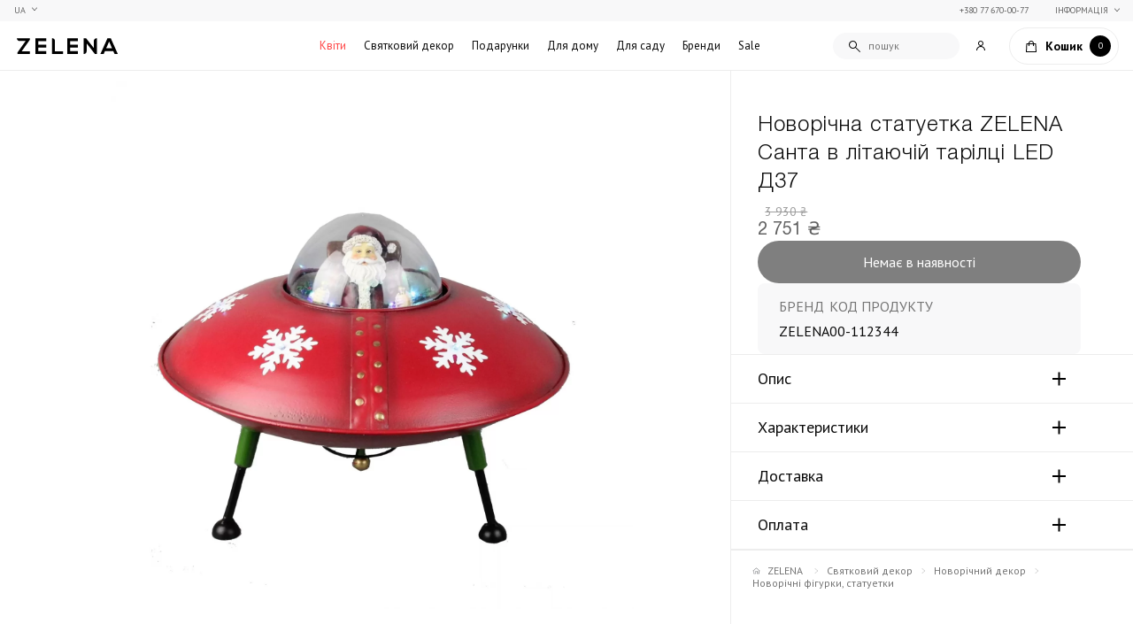

--- FILE ---
content_type: text/html; charset=UTF-8
request_url: https://zelena.ua/ua/zelena-statuetka-novogodnyaya-santa-v-letayushhej-tarelke-led-d37.html
body_size: 306910
content:
<!DOCTYPE html>

<html lang="ua">
    <head>
        <meta charset="UTF-8">
        <meta name="cf-2fa-verify" content="2153f59fd5f293c">
        <title>≡ Новорічна статуетка ZELENA Санта в літаючій тарілці LED Д37 купити з доставкою по Україні ➤ Елітні подарунки в Києві ☘️ ZELENA.ua</title>


<meta name="description" content="У продажу Новорічна статуетка ZELENA Санта в літаючій тарілці LED Д37 ❤️ Великий асортимент оригінальних товарів преміум якості ✨ Швидка доставка по Києву ✔️ Розкішні подарунки, квіти та декор в інтернет-магазині ⏩ ZELENA">



<meta property="og:locale" content="uk-UA"> 
<meta property="og:title" content=" ≡ Новорічна статуетка ZELENA Санта в літаючій тарілці LED Д37 купити з доставкою по Україні ➤ Елітні подарунки в Києві ☘️ ZELENA.ua ">
<meta property="og:description" content=" У продажу Новорічна статуетка ZELENA Санта в літаючій тарілці LED Д37 ❤️ Великий асортимент оригінальних товарів преміум якості ✨ Швидка доставка по Києву ✔️ Розкішні подарунки, квіти та декор в інтернет-магазині ⏩ ZELENA ">
<meta property="og:url" content="https://zelena.ua/ua/zelena-statuetka-novogodnyaya-santa-v-letayushhej-tarelke-led-d37.html">
<meta property="og:image" content="https://zelena.ua/storage/20857/1601558241201413.jpg">

<!-- Pagination -->

<!-- Langs -->
        <link rel="alternate" href="https://zelena.ua/zelena-statuetka-novogodnyaya-santa-v-letayushhej-tarelke-led-d37.html" hreflang="ru" />
        <link rel="alternate" href="https://zelena.ua/ua/zelena-statuetka-novogodnyaya-santa-v-letayushhej-tarelke-led-d37.html" hreflang="uk" />

        <meta name="viewport" content="width=device-width, initial-scale=1.0, minimum-scale=1.0, maximum-scale=1.0, user-scalable=0">
        
        <link rel="icon" type="image/svg" href="https://zelena.ua/img/admin/favicon/favicon.svg" />

        <link rel="stylesheet" as="style"  href="https://cdnjs.cloudflare.com/ajax/libs/tiny-slider/2.9.3/tiny-slider.css">
        <link rel="stylesheet" as="style" href="/css/front/style.css?v=1743426458">
        <!-- TODO filetime -->

        <link rel="preconnect" href="https://fonts.googleapis.com">
        <link rel="preconnect" href="https://fonts.gstatic.com" crossorigin>
        <link href="https://fonts.googleapis.com/css2?family=PT+Sans:ital,wght@0,400;0,700;1,400;1,700&display=swap" rel="stylesheet">

        
        <link rel="apple-touch-icon" sizes="57x57" href="/img/front/favicons/apple-icon-57x57.png">
        <link rel="apple-touch-icon" sizes="60x60" href="/img/front/favicons/apple-icon-60x60.png">
        <link rel="apple-touch-icon" sizes="72x72" href="/img/front/favicons/apple-icon-72x72.png">
        <link rel="apple-touch-icon" sizes="76x76" href="/img/front/favicons/apple-icon-76x76.png">
        <link rel="apple-touch-icon" sizes="114x114" href="/img/front/favicons/apple-icon-114x114.png">
        <link rel="apple-touch-icon" sizes="120x120" href="/img/front/favicons/apple-icon-120x120.png">
        <link rel="apple-touch-icon" sizes="144x144" href="/img/front/favicons/apple-icon-144x144.png">
        <link rel="apple-touch-icon" sizes="152x152" href="/img/front/favicons/apple-icon-152x152.png">
        <link rel="apple-touch-icon" sizes="180x180" href="/img/front/favicons/apple-icon-180x180.png">
        <link rel="icon" type="image/png" sizes="192x192"  href="/img/front/favicons/android-icon-192x192.png">
        <link rel="icon" type="image/png" sizes="32x32" href="/img/front/favicons/favicon-32x32.png">
        <link rel="icon" type="image/png" sizes="96x96" href="/img/front/favicons/favicon-96x96.png">
        <link rel="icon" type="image/png" sizes="16x16" href="/img/front/favicons/favicon-16x16.png">
        <meta name="msapplication-TileColor" content="#ffffff">
        <meta name="msapplication-TileImage" content="/img/front/favicons/ms-icon-144x144.png">
        <meta name="theme-color" content="#ffffff">
        

        
        <link rel="stylesheet" href="/css/front/slider-from-old-site/slider.css?v=1769423824">
        
        
            <!-- Google Tag Manager 2 -->
<script>
	(function(w,d,s,l,i){w[l]=w[l]||[];w[l].push({'gtm.start':
	new Date().getTime(),event:'gtm.js'});var f=d.getElementsByTagName(s)[0],
	j=d.createElement(s),dl=l!='dataLayer'?'&l='+l:'';j.async=true;j.src=
	'https://www.googletagmanager.com/gtm.js?id='+i+dl;f.parentNode.insertBefore(j,f);
	})(window,document,'script','dataLayer','GTM-5XDZZPL');
</script>
<!-- End Google Tag Manager -->
<!-- Facebook Pixel Code -->
<script>
	!function(f,b,e,v,n,t,s){if(f.fbq)return;n=f.fbq=function(){n.callMethod?
	n.callMethod.apply(n,arguments):n.queue.push(arguments)};if(!f._fbq)f._fbq=n;
	n.push=n;n.loaded=!0;n.version='2.0';n.queue=[];t=b.createElement(e);t.async=!0;
	t.src=v;s=b.getElementsByTagName(e)[0];s.parentNode.insertBefore(t,s)}(window,
	document,'script','//connect.facebook.net/en_US/fbevents.js');
	fbq('init', '592724250866008');
	fbq('track', "PageView");
</script>
<noscript><img height="1" width="1" style="display:none"
	src="https://www.facebook.com/tr?id=592724250866008&ev=PageView&noscript=1"
	/>
</noscript>
<!-- End Facebook Pixel Code -->

<!-- Google tag (gtag.js) -->
<script async src="https://www.googletagmanager.com/gtag/js?id=G-1VBX2MWNK2"></script>
<script>
  window.dataLayer = window.dataLayer || [];
  function gtag(){dataLayer.push(arguments);}
  gtag('js', new Date());

  gtag('config', 'G-1VBX2MWNK2');
</script>

<style>
    .item-id-1> a {
        color: #FF4545 !important;
    }
</style>
        

        
        <script type="application/ld+json">
			{
				"@context": "https://schema.org",
				"@type": "BreadcrumbList",
				"itemListElement": [
					{
						"@type": "ListItem",
						"position": 1,
						"name": "Інтернет магазин ZELENA",
						"item": "https://zelena.ua/ua"
					},
																{
							"@type": "ListItem",
							"position": 2,
							"name": "Святковий декор",
							"item": "https://zelena.ua/ua/prazdnichnyj-dekor.html"
						}
											,
																{
							"@type": "ListItem",
							"position": 3,
							"name": "Новорічний декор",
							"item": "https://zelena.ua/ua/prazdnichnyj-dekor/novogodnij-dekor.html"
						}
											,
																{
							"@type": "ListItem",
							"position": 4,
							"name": "Новорічні фігурки, статуетки",
							"item": "https://zelena.ua/ua/prazdnichnyj-dekor/novogodnij-dekor/rozhdestvenskie-figury-statuetki.html"
						}
											,
																{
							"@type": "ListItem",
							"position": 5,
							"name": "Новорічна статуетка ZELENA Санта в літаючій тарілці LED Д37",
							"item": "https://zelena.ua/ua/zelena-statuetka-novogodnyaya-santa-v-letayushhej-tarelke-led-d37.html"
						}
														]
			}
		</script>
	
            
    <script type="application/ld+json" data-seo="Product">
	{
        "@context": "http://schema.org",
        "@type": "Product",
        "sku": "00-113589",
        "url": "https://zelena.ua/ua/zelena-statuetka-novogodnyaya-santa-v-letayushhej-tarelke-led-d37.html",
        "name": "Новорічна статуетка ZELENA Санта в літаючій тарілці LED Д37",
        "image": "https://zelena.ua/storage/20857/1601558241201413.jpg",
        "description": "",
        "itemCondition": "https://schema.org/NewCondition",

                    "brand": {
                "@type": "Brand",
                "name": "ZELENA",
                "url": "https://zelena.ua/ua/brands/zelenaya-galereya.html"
            },
        
        "offers": {
            "@type": "Offer",
            "availability": "http://schema.org/InStock",
            "url": "https://zelena.ua/ua/zelena-statuetka-novogodnyaya-santa-v-letayushhej-tarelke-led-d37.html",
            "price": "2751",
            "priceCurrency": "UAH"
        }
	}
</script>    </head>
    
    <body class="product-page">
        <noscript><iframe src="https://www.googletagmanager.com/ns.html?id=GTM-5XDZZPL" height="0" width="0" style="display:none;visibility:hidden"></iframe></noscript>
              <div id="analytics">
      <analytics_product props_product="{&quot;id&quot;:13986,&quot;created_at&quot;:&quot;2022-05-04T01:05:50.000000Z&quot;,&quot;updated_at&quot;:&quot;2026-01-28T00:03:16.000000Z&quot;,&quot;system_title&quot;:&quot;zelena-statuetka-novogodnyaya-santa-v-letayushhej-tarelke-led-d37&quot;,&quot;slug&quot;:&quot;zelena-statuetka-novogodnyaya-santa-v-letayushhej-tarelke-led-d37&quot;,&quot;price&quot;:&quot;3930&quot;,&quot;code&quot;:&quot;00-112344&quot;,&quot;article&quot;:&quot;201413&quot;,&quot;status&quot;:null,&quot;related&quot;:[],&quot;virtual&quot;:false,&quot;thumb_id&quot;:20857,&quot;thumb_id_2&quot;:null,&quot;thumbs_on_gallery&quot;:true,&quot;mobile_gallery&quot;:false,&quot;sub_products&quot;:null,&quot;gruppa&quot;:&quot;\u041d\u041e\u0412\u041e\u0413\u041e\u0414\u041d\u0418\u0415 \u0421\u0423\u0412\u0415\u041d\u0418\u0420\u042b \u0418 \u0414\u0415\u041a\u041e\u0420&quot;,&quot;sync_1c&quot;:true,&quot;brand&quot;:26,&quot;collection&quot;:874,&quot;country&quot;:19,&quot;sorting&quot;:49,&quot;sale&quot;:&quot;30&quot;,&quot;visible&quot;:true,&quot;videos&quot;:[],&quot;preorder&quot;:false,&quot;gender&quot;:0,&quot;system&quot;:false,&quot;views&quot;:1311,&quot;deleted_at&quot;:null,&quot;child&quot;:false,&quot;type&quot;:&quot;simple&quot;,&quot;google_merchant&quot;:false,&quot;facebook_merchant&quot;:false,&quot;criteo_merchant&quot;:false,&quot;popular&quot;:false,&quot;delivery_only_kiev&quot;:false,&quot;cargo_branch&quot;:false,&quot;flexible_price&quot;:false,&quot;ignore_filter_price&quot;:false,&quot;pay_after_confirm&quot;:false,&quot;note&quot;:null,&quot;out_of_stock_date&quot;:null,&quot;remaining_count&quot;:0,&quot;remains_count&quot;:0,&quot;slug_suffix&quot;:&quot;https:\/\/zelena.ua\/ua\/zelena-statuetka-novogodnyaya-santa-v-letayushhej-tarelke-led-d37.html&quot;,&quot;price_finaly&quot;:2751,&quot;sale_counted&quot;:&quot;30&quot;,&quot;price_range_veriety&quot;:null,&quot;remains_manager&quot;:[],&quot;default_child&quot;:false,&quot;price_range_child&quot;:null,&quot;meta&quot;:{&quot;product_id&quot;:13986,&quot;title&quot;:&quot;\u041d\u043e\u0432\u043e\u0440\u0456\u0447\u043d\u0430 \u0441\u0442\u0430\u0442\u0443\u0435\u0442\u043a\u0430 ZELENA \u0421\u0430\u043d\u0442\u0430 \u0432 \u043b\u0456\u0442\u0430\u044e\u0447\u0456\u0439 \u0442\u0430\u0440\u0456\u043b\u0446\u0456 LED \u041437&quot;,&quot;price_prefix&quot;:null,&quot;price_suffix&quot;:null},&quot;thumbnail&quot;:{&quot;id&quot;:20857,&quot;media_url&quot;:&quot;https:\/\/zelena.ua\/storage\/20857\/1601558241201413.jpg&quot;,&quot;media_name&quot;:&quot;1601558241201413&quot;,&quot;media_size&quot;:938760,&quot;media_small_url&quot;:&quot;https:\/\/zelena.ua\/storage\/20857\/conversions\/1601558241201413-media_small_url.jpg&quot;,&quot;media_dark_url&quot;:null,&quot;media_webp_dark_url&quot;:null,&quot;media_small_dark_url&quot;:null,&quot;media_webp_small_dark_url&quot;:null,&quot;media_webp_url&quot;:&quot;https:\/\/zelena.ua\/storage\/20857\/conversions\/1601558241201413-media_webp_url.webp&quot;,&quot;media_webp_small_url&quot;:&quot;https:\/\/zelena.ua\/storage\/20857\/conversions\/1601558241201413-media_webp_small_url.webp&quot;,&quot;media&quot;:[{&quot;id&quot;:20857,&quot;model_type&quot;:&quot;App\\Models\\MediaModel&quot;,&quot;model_id&quot;:20857,&quot;uuid&quot;:&quot;384975c8-3730-4916-90f4-b1ceb4e27ca1&quot;,&quot;collection_name&quot;:&quot;images&quot;,&quot;name&quot;:&quot;1601558241201413&quot;,&quot;file_name&quot;:&quot;1601558241201413.jpg&quot;,&quot;mime_type&quot;:&quot;image\/jpeg&quot;,&quot;disk&quot;:&quot;public&quot;,&quot;conversions_disk&quot;:&quot;public&quot;,&quot;size&quot;:938760,&quot;manipulations&quot;:[],&quot;custom_properties&quot;:[],&quot;generated_conversions&quot;:{&quot;media_small_url&quot;:true,&quot;media_webp_url&quot;:true,&quot;media_webp_small_url&quot;:true},&quot;responsive_images&quot;:[],&quot;order_column&quot;:20857,&quot;created_at&quot;:&quot;2022-05-04T01:05:50.000000Z&quot;,&quot;updated_at&quot;:&quot;2025-01-16T13:46:25.000000Z&quot;,&quot;deleted_at&quot;:null,&quot;original_url&quot;:&quot;https:\/\/zelena.ua\/storage\/20857\/1601558241201413.jpg&quot;,&quot;preview_url&quot;:&quot;&quot;}]},&quot;thumbnail_2&quot;:null,&quot;brand_obj&quot;:{&quot;id&quot;:26,&quot;created_at&quot;:&quot;2022-05-04T00:45:49.000000Z&quot;,&quot;updated_at&quot;:&quot;2025-07-17T11:29:29.000000Z&quot;,&quot;slug&quot;:&quot;zelenaya-galereya&quot;,&quot;1c_title&quot;:&quot;Zelena&quot;,&quot;thumb_id&quot;:40267,&quot;thumb_2_id&quot;:40265,&quot;background_id&quot;:43861,&quot;deleted_at&quot;:null,&quot;visible&quot;:true,&quot;slug_suffix&quot;:&quot;https:\/\/zelena.ua\/ua\/brands\/zelenaya-galereya.html&quot;,&quot;meta&quot;:{&quot;product_brand_id&quot;:26,&quot;title&quot;:&quot;ZELENA&quot;}},&quot;remaining&quot;:[],&quot;sale_stock&quot;:[],&quot;metafull&quot;:{&quot;id&quot;:41957,&quot;product_id&quot;:13986,&quot;title&quot;:&quot;\u041d\u043e\u0432\u043e\u0440\u0456\u0447\u043d\u0430 \u0441\u0442\u0430\u0442\u0443\u0435\u0442\u043a\u0430 ZELENA \u0421\u0430\u043d\u0442\u0430 \u0432 \u043b\u0456\u0442\u0430\u044e\u0447\u0456\u0439 \u0442\u0430\u0440\u0456\u043b\u0446\u0456 LED \u041437&quot;,&quot;title_front&quot;:null,&quot;description&quot;:null,&quot;description1&quot;:&quot;&lt;p&gt;\u041d\u043e\u0432\u043e\u0440\u0456\u0447\u043d\u0456 \u0441\u0442\u0430\u0442\u0443\u0435\u0442\u043a\u0438, \u0444\u0456\u0433\u0443\u0440\u043a\u0438 \u0442\u0430 \u043c&#039;\u044f\u043a\u0456 \u0456\u0433\u0440\u0430\u0448\u043a\u0438 &amp;ndash; \u043d\u0435\u0432\u0456\u0434&#039;\u0454\u043c\u043d\u0430 \u0447\u0430\u0441\u0442\u0438\u043d\u0430 \u0437\u0438\u043c\u043e\u0432\u0438\u0445 \u0441\u0432\u044f\u0442. \u0412\u043e\u043d\u0438 \u0441\u0443\u043f\u0440\u043e\u0432\u043e\u0434\u0436\u0443\u044e\u0442\u044c \u0432\u0441\u044e \u043d\u0438\u0437\u043a\u0443 \u043d\u043e\u0432\u043e\u0440\u0456\u0447\u043d\u0438\u0445 \u0442\u0430 \u0440\u0456\u0437\u0434\u0432\u044f\u043d\u0438\u0445 \u0443\u0440\u043e\u0447\u0438\u0441\u0442\u043e\u0441\u0442\u0435\u0439, \u0440\u043e\u0431\u043b\u044f\u0442\u044c \u0456\u043d\u0442\u0435\u0440&#039;\u0454\u0440 \u0431\u0456\u043b\u044c\u0448 \u0437\u0430\u0442\u0438\u0448\u043d\u0438\u043c, \u0430 \u0432\u0456\u0434\u0447\u0443\u0442\u0442\u044f \u0441\u0432\u044f\u0442\u0430 &amp;ndash; \u043f\u043e\u0432\u043d\u0456\u0448\u0438\u043c.&lt;\/p&gt;\n&lt;p&gt;&lt;strong&gt;\u041d\u043e\u0432\u043e\u0440\u0456\u0447\u043d\u0456 \u0441\u0442\u0430\u0442\u0443\u0435\u0442\u043a\u0438, \u0444\u0456\u0433\u0443\u0440\u043a\u0438 \u0442\u0430 \u043c&#039;\u044f\u043a\u0456 \u0456\u0433\u0440\u0430\u0448\u043a\u0438 \u0434\u043b\u044f \u044f\u0441\u043a\u0440\u0430\u0432\u043e\u0433\u043e \u041d\u043e\u0432\u043e\u0433\u043e \u0420\u043e\u043a\u0443&lt;\/strong&gt;&lt;\/p&gt;\n&lt;p&gt;\u0414\u043e \u0442\u043e\u0433\u043e \u0436 \u043d\u043e\u0432\u043e\u0440\u0456\u0447\u043d\u0456 \u0444\u0456\u0433\u0443\u0440\u043a\u0438 &amp;ndash; \u0446\u0435 \u0449\u0435 \u0439 \u0443\u043d\u0456\u0432\u0435\u0440\u0441\u0430\u043b\u044c\u043d\u0456 \u043f\u043e\u0434\u0430\u0440\u0443\u043d\u043a\u0438. \u0421\u0442\u0438\u043b\u044c\u043d\u0430 \u0440\u0456\u0437\u0434\u0432\u044f\u043d\u0430 \u0441\u0442\u0430\u0442\u0443\u0435\u0442\u043a\u0430 \u0430\u0431\u043e \u043c&#039;\u044f\u043a\u0430 \u0456\u0433\u0440\u0430\u0448\u043a\u0430, \u0432\u0438\u0433\u043e\u0442\u043e\u0432\u043b\u0435\u043d\u0430 \u0437 \u044f\u043a\u0456\u0441\u043d\u0438\u0445 \u043c\u0430\u0442\u0435\u0440\u0456\u0430\u043b\u0456\u0432, \u0441\u0442\u0430\u043d\u0435 \u0435\u043b\u0435\u0433\u0430\u043d\u0442\u043d\u0438\u043c \u043f\u043e\u0431\u0430\u0436\u0430\u043d\u043d\u044f\u043c \u0434\u043e\u0431\u0440\u0430 \u0442\u0430 \u0431\u043b\u0430\u0433\u043e\u043f\u043e\u043b\u0443\u0447\u0447\u044f.&lt;\/p&gt;&quot;,&quot;description2&quot;:&quot;&lt;p&gt;\u041a\u0443\u043f\u0438\u0442\u0438 \u043d\u043e\u0432\u043e\u0440\u0456\u0447\u043d\u0456 \u0441\u0442\u0430\u0442\u0443\u0435\u0442\u043a\u0438, \u0444\u0456\u0433\u0443\u0440\u043a\u0438, \u043c&#039;\u044f\u043a\u0456 \u0456\u0433\u0440\u0430\u0448\u043a\u0438 \u0443 \u041a\u0438\u0454\u0432\u0456, \u041e\u0434\u0435\u0441\u0456 \u0430\u0431\u043e \u0437 \u0434\u043e\u0441\u0442\u0430\u0432\u043a\u043e\u044e \u043f\u043e \u0423\u043a\u0440\u0430\u0457\u043d\u0456 \u0412\u0438 \u0437\u0430\u0432\u0436\u0434\u0438 \u043c\u043e\u0436\u0435\u0442\u0435 \u043d\u0430 ZELENA.UA.&lt;\/p&gt;&quot;,&quot;meta_title&quot;:null,&quot;meta_description&quot;:null,&quot;parameters&quot;:{&quot;size&quot;:[&quot;\u041e 37 \u0441\u043c; \u0412 27 \u0441\u043c&quot;],&quot;color&quot;:[&quot;\u0447\u0435\u0440\u0432\u043e\u043d\u0438\u0439, \u0431\u0456\u043b\u0438\u0439&quot;],&quot;material&quot;:[&quot;\u043c\u0435\u0442\u0430\u043b, \u043f\u043e\u043b\u0456\u043c\u0435\u0440&quot;]},&quot;lang&quot;:&quot;ua&quot;,&quot;created_at&quot;:&quot;2022-05-04T01:05:50.000000Z&quot;,&quot;updated_at&quot;:&quot;2024-11-04T13:38:24.000000Z&quot;,&quot;deleted_at&quot;:null,&quot;dop_info&quot;:&quot;&quot;,&quot;delivery_description&quot;:null,&quot;payment_description&quot;:null,&quot;price_prefix&quot;:null,&quot;price_suffix&quot;:null},&quot;attributes&quot;:[],&quot;country_obj&quot;:{&quot;id&quot;:19,&quot;created_at&quot;:&quot;2022-05-04T00:45:45.000000Z&quot;,&quot;updated_at&quot;:&quot;2022-05-04T00:45:45.000000Z&quot;,&quot;slug&quot;:&quot;belgiya&quot;,&quot;deleted_at&quot;:null,&quot;meta&quot;:{&quot;countrie_id&quot;:19,&quot;title&quot;:&quot;\u0411\u0435\u043b\u044c\u0433\u0456\u044f&quot;}},&quot;collection_obj&quot;:{&quot;id&quot;:874,&quot;created_at&quot;:&quot;2022-05-04T00:45:48.000000Z&quot;,&quot;updated_at&quot;:&quot;2022-06-14T18:18:36.000000Z&quot;,&quot;slug&quot;:&quot;santy&quot;,&quot;brand&quot;:26,&quot;deleted_at&quot;:null,&quot;system_title&quot;:null,&quot;slug_suffix&quot;:&quot;https:\/\/zelena.ua\/ua\/collections\/santy.html&quot;,&quot;meta&quot;:{&quot;product_collection_id&quot;:874,&quot;title&quot;:&quot;\u0421\u0430\u043d\u0442\u0438&quot;}},&quot;gallery_items&quot;:[],&quot;gallery_items_mobile&quot;:[],&quot;linked_products&quot;:[],&quot;categories_objects&quot;:[{&quot;id&quot;:208,&quot;created_at&quot;:&quot;2022-05-04T00:45:51.000000Z&quot;,&quot;updated_at&quot;:&quot;2022-05-25T12:24:01.000000Z&quot;,&quot;slug&quot;:&quot;prazdnichnyj-dekor&quot;,&quot;system_title&quot;:&quot;prazdnichnyj-dekor&quot;,&quot;parent_cat&quot;:null,&quot;path&quot;:&quot;prazdnichnyj-dekor&quot;,&quot;by_cats&quot;:true,&quot;sort&quot;:8,&quot;deleted_at&quot;:null,&quot;sync_1c&quot;:true,&quot;old_id&quot;:83,&quot;flow&quot;:false,&quot;thumb_id&quot;:26655,&quot;google_merchant_category&quot;:0,&quot;visible&quot;:true,&quot;slug_suffix&quot;:&quot;https:\/\/zelena.ua\/ua\/prazdnichnyj-dekor.html&quot;,&quot;pivot&quot;:{&quot;product_id&quot;:13986,&quot;category_id&quot;:208,&quot;main&quot;:false},&quot;meta&quot;:{&quot;product_categorie_id&quot;:208,&quot;title&quot;:&quot;\u0421\u0432\u044f\u0442\u043a\u043e\u0432\u0438\u0439 \u0434\u0435\u043a\u043e\u0440&quot;},&quot;thumbnail&quot;:{&quot;id&quot;:26655,&quot;media_url&quot;:&quot;https:\/\/zelena.ua\/storage\/26655\/main-category-2405-ng500-200.png&quot;,&quot;media_name&quot;:&quot;main-category-2405-ng500-200&quot;,&quot;media_size&quot;:81559,&quot;media_small_url&quot;:&quot;https:\/\/zelena.ua\/storage\/26655\/conversions\/main-category-2405-ng500-200-media_small_url.png&quot;,&quot;media_dark_url&quot;:null,&quot;media_webp_dark_url&quot;:null,&quot;media_small_dark_url&quot;:null,&quot;media_webp_small_dark_url&quot;:null,&quot;media_webp_url&quot;:&quot;https:\/\/zelena.ua\/storage\/26655\/conversions\/main-category-2405-ng500-200-media_webp_url.webp&quot;,&quot;media_webp_small_url&quot;:&quot;https:\/\/zelena.ua\/storage\/26655\/conversions\/main-category-2405-ng500-200-media_webp_small_url.webp&quot;,&quot;media&quot;:[{&quot;id&quot;:26655,&quot;model_type&quot;:&quot;App\\Models\\MediaModel&quot;,&quot;model_id&quot;:26655,&quot;uuid&quot;:&quot;ba382beb-f586-4635-a902-419dcb922490&quot;,&quot;collection_name&quot;:&quot;default&quot;,&quot;name&quot;:&quot;main-category-2405-ng500-200&quot;,&quot;file_name&quot;:&quot;main-category-2405-ng500-200.png&quot;,&quot;mime_type&quot;:&quot;image\/png&quot;,&quot;disk&quot;:&quot;public&quot;,&quot;conversions_disk&quot;:&quot;public&quot;,&quot;size&quot;:81559,&quot;manipulations&quot;:[],&quot;custom_properties&quot;:[],&quot;generated_conversions&quot;:{&quot;media_small_url&quot;:true,&quot;media_webp_url&quot;:true,&quot;media_webp_small_url&quot;:true},&quot;responsive_images&quot;:[],&quot;order_column&quot;:26617,&quot;created_at&quot;:&quot;2022-05-25T12:22:32.000000Z&quot;,&quot;updated_at&quot;:&quot;2025-01-16T18:05:47.000000Z&quot;,&quot;deleted_at&quot;:null,&quot;original_url&quot;:&quot;https:\/\/zelena.ua\/storage\/26655\/main-category-2405-ng500-200.png&quot;,&quot;preview_url&quot;:&quot;&quot;}]}},{&quot;id&quot;:145,&quot;created_at&quot;:&quot;2022-05-04T00:45:50.000000Z&quot;,&quot;updated_at&quot;:&quot;2022-11-07T12:52:20.000000Z&quot;,&quot;slug&quot;:&quot;rozhdestvenskie-figury-statuetki&quot;,&quot;system_title&quot;:&quot;rozhdestvenskie-figury-statuetki&quot;,&quot;parent_cat&quot;:140,&quot;path&quot;:&quot;prazdnichnyj-dekor\/novogodnij-dekor\/rozhdestvenskie-figury-statuetki&quot;,&quot;by_cats&quot;:false,&quot;sort&quot;:9,&quot;deleted_at&quot;:null,&quot;sync_1c&quot;:true,&quot;old_id&quot;:164,&quot;flow&quot;:false,&quot;thumb_id&quot;:null,&quot;google_merchant_category&quot;:3144,&quot;visible&quot;:true,&quot;slug_suffix&quot;:&quot;https:\/\/zelena.ua\/ua\/prazdnichnyj-dekor\/novogodnij-dekor\/rozhdestvenskie-figury-statuetki.html&quot;,&quot;pivot&quot;:{&quot;product_id&quot;:13986,&quot;category_id&quot;:145,&quot;main&quot;:true},&quot;meta&quot;:{&quot;product_categorie_id&quot;:145,&quot;title&quot;:&quot;\u041d\u043e\u0432\u043e\u0440\u0456\u0447\u043d\u0456 \u0444\u0456\u0433\u0443\u0440\u043a\u0438, \u0441\u0442\u0430\u0442\u0443\u0435\u0442\u043a\u0438&quot;},&quot;thumbnail&quot;:null},{&quot;id&quot;:140,&quot;created_at&quot;:&quot;2022-05-04T00:45:50.000000Z&quot;,&quot;updated_at&quot;:&quot;2025-01-15T11:08:59.000000Z&quot;,&quot;slug&quot;:&quot;novogodnij-dekor&quot;,&quot;system_title&quot;:&quot;novogodnij-dekor&quot;,&quot;parent_cat&quot;:208,&quot;path&quot;:&quot;prazdnichnyj-dekor\/novogodnij-dekor&quot;,&quot;by_cats&quot;:false,&quot;sort&quot;:9,&quot;deleted_at&quot;:null,&quot;sync_1c&quot;:true,&quot;old_id&quot;:159,&quot;flow&quot;:false,&quot;thumb_id&quot;:null,&quot;google_merchant_category&quot;:0,&quot;visible&quot;:true,&quot;slug_suffix&quot;:&quot;https:\/\/zelena.ua\/ua\/prazdnichnyj-dekor\/novogodnij-dekor.html&quot;,&quot;pivot&quot;:{&quot;product_id&quot;:13986,&quot;category_id&quot;:140,&quot;main&quot;:false},&quot;meta&quot;:{&quot;product_categorie_id&quot;:140,&quot;title&quot;:&quot;\u041d\u043e\u0432\u043e\u0440\u0456\u0447\u043d\u0438\u0439 \u0434\u0435\u043a\u043e\u0440&quot;},&quot;thumbnail&quot;:null},{&quot;id&quot;:302,&quot;created_at&quot;:&quot;2024-11-01T11:53:35.000000Z&quot;,&quot;updated_at&quot;:&quot;2024-11-01T13:01:14.000000Z&quot;,&quot;slug&quot;:&quot;novorichni-statuetki&quot;,&quot;system_title&quot;:null,&quot;parent_cat&quot;:145,&quot;path&quot;:&quot;prazdnichnyj-dekor\/novogodnij-dekor\/rozhdestvenskie-figury-statuetki\/novorichni-statuetki&quot;,&quot;by_cats&quot;:false,&quot;sort&quot;:303,&quot;deleted_at&quot;:null,&quot;sync_1c&quot;:true,&quot;old_id&quot;:null,&quot;flow&quot;:false,&quot;thumb_id&quot;:null,&quot;google_merchant_category&quot;:null,&quot;visible&quot;:true,&quot;slug_suffix&quot;:&quot;https:\/\/zelena.ua\/ua\/prazdnichnyj-dekor\/novogodnij-dekor\/rozhdestvenskie-figury-statuetki\/novorichni-statuetki.html&quot;,&quot;pivot&quot;:{&quot;product_id&quot;:13986,&quot;category_id&quot;:302,&quot;main&quot;:true},&quot;meta&quot;:{&quot;product_categorie_id&quot;:302,&quot;title&quot;:&quot;\u041d\u043e\u0432\u043e\u0440\u0456\u0447\u043d\u0456 \u0441\u0442\u0430\u0442\u0443\u0435\u0442\u043a\u0438&quot;},&quot;thumbnail&quot;:null}]}"/>
    </div>
          <div id="app">
            
                            <header class="header" id="header">
                <div class="header-container">
                    <!-- <button class="btn-menu" type="button" id="btn-menu">
                        <span class="line-icon">
                            <span class="line"></span>
                            <span class="line"></span>
                        </span>
                        <span class="text">меню</span>
                    </button> -->
                    <div class="btn-left-group">
                        <button class="btn-menu" type="button" id="btn-menu">
                            <div class="line-icon">
                                <span></span>
                                <span></span>
                                <span></span>
                                <span></span>
                            </div>
                        </button>
                        <a href="https://zelena.ua/setlocale/ru" class="btn-lang">
                                                                                        <div class="current">
                                    UA
                                </div>
                                                            <div class="">
                                    ru
                                </div>
                                                    </a>
                    </div>
                    <a href="https://zelena.ua/ua" class="logo">
                        <img src="/img/front/logo.svg" alt="Logo ZELENA">
                    </a>
                    <div class="menu" id="menu">
                        <nav class="menu-nav">
        <ul class="main-menu">
            <li class="    has-submenu-first item-order-1 item-id-1 level-1">
        <a href="https://zelena.ua/ua/bouquet.html" target="">Квіти</a>
                                
            <div class="submenu-first-block">
                 
                    <a href="https://zelena.ua/ua/bouquet.html" target="" class="menu-back">Квіти</a>
                                <ul class="submenu-first">
                                            <li class="    has-submenu-second item-order-1 item-id-7 level-2">
        <a href="https://zelena.ua/ua/bouquet/bukety.html" target="">Букети</a>
                                
            <div class="submenu-second-block">
                                <ul class="submenu-second">
                                            <li class="     item-order-1 item-id-226 level-3">
        <a href="https://zelena.ua/ua/bouquet/bukety/tyulpany.html" target="_blank">Тюльпани</a>
                    </li>
                                            <li class="     item-order-2 item-id-252 level-3">
        <a href="https://zelena.ua/ua/bouquet/bukety/ranunkulyusy.html" target="">Ранункулюси</a>
                    </li>
                                            <li class="     item-order-3 item-id-162 level-3">
        <a href="https://zelena.ua/ua/bouquet/bukety/piony.html" target="">Півонії</a>
                    </li>
                                            <li class="     item-order-4 item-id-11 level-3">
        <a href="https://zelena.ua/ua/bouquet/bukety/frezii.html" target="">Фрезії</a>
                    </li>
                                            <li class="     item-order-5 item-id-12 level-3">
        <a href="https://zelena.ua/ua/bouquet/bukety/gortenziya.html" target="">Гортензії</a>
                    </li>
                                            <li class="     item-order-6 item-id-13 level-3">
        <a href="https://zelena.ua/ua/bouquet/bukety/rozy.html" target="">Троянди</a>
                    </li>
                                        <li class="mob-menu-only"><a href="https://zelena.ua/ua/bouquet/bukety.html">Дивитись все</a></li>
                </ul>
                
            </div>
            
            </li>
                                            <li class="     item-order-2 item-id-250 level-2">
        <a href="https://zelena.ua/ua/bouquet/buket-z-podarunkom.html" target="">Букет з подарунком</a>
                    </li>
                                            <li class="     item-order-3 item-id-9 level-2">
        <a href="https://zelena.ua/ua/bouquet/kompozitsii-v-vazakh.html" target="">Композиції у вазах</a>
                    </li>
                                            <li class="     item-order-4 item-id-245 level-2">
        <a href="https://zelena.ua/ua/bouquet/kimnatni-roslyny.html" target="">Кімнатні рослини</a>
                    </li>
                                            <li class="     item-order-5 item-id-235 level-2">
        <a href="https://zelena.ua/ua/bouquet/aromabukety.html" target="">Аромабукети</a>
                    </li>
                                            <li class="     item-order-6 item-id-8 level-2">
        <a href="https://zelena.ua/ua/bouquet/wedding-bouquets.html" target="">Весільні букети</a>
                    </li>
                                            <li class="mobile-hidden desktop-hidden    item-order-7 item-id-10 level-2">
        <a href="" target=""></a>
                    </li>
                                            <li class="     item-order-8 item-id-251 level-2">
        <a href="https://zelena.ua/ua/bouquet/buket-na-zamovlennya.html" target="">Букет на замовлення</a>
                    </li>
                                        <li class="mob-menu-only"><a href="https://zelena.ua/ua/bouquet.html">Дивитись все</a></li>
                </ul>
                
            </div>
            
            </li>
<li class="    has-submenu-first item-order-2 item-id-5 level-1">
        <a href="https://zelena.ua/ua/prazdnichnyj-dekor.html" target="">Святковий декор</a>
                                
            <div class="submenu-first-block">
                 
                    <a href="https://zelena.ua/ua/prazdnichnyj-dekor.html" target="" class="menu-back">Святковий декор</a>
                                <ul class="submenu-first">
                                            <li class="    has-submenu-second item-order-1 item-id-152 level-2">
        <a href="https://zelena.ua/ua/prazdnichnyj-dekor/novogodnij-dekor.html" target="">Новорічний декор</a>
                                
            <div class="submenu-second-block">
                                <ul class="submenu-second">
                                            <li class="     item-order-1 item-id-153 level-3">
        <a href="https://zelena.ua/ua/prazdnichnyj-dekor/novogodnij-dekor/iskusvennye-elki.html" target="">Штучні ялинки</a>
                    </li>
                                            <li class="     item-order-2 item-id-154 level-3">
        <a href="https://zelena.ua/ua/prazdnichnyj-dekor/novogodnij-dekor/novogodnij-dekorelochnye-igrushki-ukrasheniya.html" target="">Ялинкові прикраси</a>
                    </li>
                                            <li class="     item-order-3 item-id-155 level-3">
        <a href="https://zelena.ua/ua/prazdnichnyj-dekor/novogodnij-dekor/simvol-goda.html" target="">Символ 2026 року</a>
                    </li>
                                            <li class="     item-order-4 item-id-156 level-3">
        <a href="https://zelena.ua/ua/prazdnichnyj-dekor/novogodnij-dekor/venki-i-vetki.html" target="">Різдвяні вінки та гілки</a>
                    </li>
                                            <li class="     item-order-5 item-id-157 level-3">
        <a href="https://zelena.ua/ua/prazdnichnyj-dekor/novogodnij-dekor/girlyandy-i-svetovoj-dekor.html" target="">Гірлянди та світловий декор</a>
                    </li>
                                            <li class="     item-order-6 item-id-158 level-3">
        <a href="https://zelena.ua/ua/prazdnichnyj-dekor/novogodnij-dekor/rozhdestvenskie-figury-statuetki.html" target="">Новорічні фігурки, статуетки</a>
                    </li>
                                            <li class="     item-order-7 item-id-159 level-3">
        <a href="https://zelena.ua/ua/prazdnichnyj-dekor/novogodnij-dekor/novogodnij-tekstil.html" target="">Новорічний текстиль</a>
                    </li>
                                            <li class="     item-order-8 item-id-228 level-3">
        <a href="https://zelena.ua/ua/prazdnichnyj-dekor/novogodnij-dekor/novorichnyy-posud.html" target="">Новорічний посуд</a>
                    </li>
                                        <li class="mob-menu-only"><a href="https://zelena.ua/ua/prazdnichnyj-dekor/novogodnij-dekor.html">Дивитись все</a></li>
                </ul>
                
            </div>
            
            </li>
                                            <li class="mobile-hidden desktop-hidden    item-order-2 item-id-236 level-2">
        <a href="https://zelena.ua/ua/podarki/podarki-na-8-marta.html" target="">Подарунки на Свято Весни</a>
                    </li>
                                            <li class="    has-submenu-second item-order-3 item-id-195 level-2">
        <a href="https://zelena.ua/ua/prazdnichnyj-dekor/pashalnyj-dekor.html" target="">Великодній декор</a>
                                
            <div class="submenu-second-block">
                                <ul class="submenu-second">
                                            <li class="     item-order-1 item-id-197 level-3">
        <a href="https://zelena.ua/ua/prazdnichnyj-dekor/pashalnyj-dekor/Velykodniy-posud.html" target="_blank">Великодній посуд</a>
                    </li>
                                            <li class="     item-order-2 item-id-198 level-3">
        <a href="https://zelena.ua/ua/prazdnichnyj-dekor/pashalnyj-dekor/velikodnii-krolik.html" target="_blank">Великодній Кролик</a>
                    </li>
                                            <li class="     item-order-3 item-id-200 level-3">
        <a href="https://zelena.ua/ua/prazdnichnyj-dekor/pashalnyj-dekor/Velykodni-vazy.html" target="_blank">Великодні вази</a>
                    </li>
                                            <li class="     item-order-4 item-id-201 level-3">
        <a href="https://zelena.ua/ua/prazdnichnyj-dekor/pashalnyj-dekor/Velykodni-koshyky.html" target="_blank">Великодні кошики</a>
                    </li>
                                            <li class="     item-order-5 item-id-218 level-3">
        <a href="https://zelena.ua/ua/prazdnichnyj-dekor/pashalnyj-dekor/Velykodni-svichky.html" target="_blank">Великодні свічки</a>
                    </li>
                                            <li class="     item-order-6 item-id-233 level-3">
        <a href="https://zelena.ua/ua/prazdnichnyj-dekor/pashalnyj-dekor/Velykodniy-tekstyl.html" target="">Великодній текстиль</a>
                    </li>
                                        <li class="mob-menu-only"><a href="https://zelena.ua/ua/prazdnichnyj-dekor/pashalnyj-dekor.html">Дивитись все</a></li>
                </ul>
                
            </div>
            
            </li>
                                        <li class="mob-menu-only"><a href="https://zelena.ua/ua/prazdnichnyj-dekor.html">Дивитись все</a></li>
                </ul>
                
            </div>
            
            </li>
<li class="    has-submenu-first item-order-3 item-id-2 level-1">
        <a href="https://zelena.ua/ua/podarki.html" target="">Подарунки</a>
                                
            <div class="submenu-first-block">
                 
                    <a href="https://zelena.ua/ua/podarki.html" target="" class="menu-back">Подарунки</a>
                                <ul class="submenu-first">
                                            <li class="    has-submenu-second item-order-1 item-id-14 level-2">
        <a href="https://zelena.ua/ua/podarki/mens-gifts.html" target="">Подарунки чоловікам</a>
                                
            <div class="submenu-second-block">
                                <ul class="submenu-second">
                                            <li class="     item-order-1 item-id-18 level-3">
        <a href="https://zelena.ua/ua/podarki/mens-gifts/podarok-kollekcionnye-modeli.html" target="">Колекційні моделі</a>
                    </li>
                                            <li class="     item-order-2 item-id-19 level-3">
        <a href="https://zelena.ua/ua/podarki/mens-gifts/aksessuary-dlja-kabineta.html" target="">Аксесуари для кабінету</a>
                    </li>
                                            <li class="     item-order-3 item-id-20 level-3">
        <a href="https://zelena.ua/ua/podarki/mens-gifts/nastolnye-igry.html" target="">Настільні ігри</a>
                    </li>
                                            <li class="     item-order-4 item-id-202 level-3">
        <a href="https://zelena.ua/ua/podarki/mens-gifts/mens-home-fragrances.html" target="_blank">Чоловічі аромати для дому</a>
                    </li>
                                            <li class="     item-order-5 item-id-203 level-3">
        <a href="https://zelena.ua/ua/podarki/mens-gifts/dlya-bara.html" target="_blank">Аксесуари для бару</a>
                    </li>
                                            <li class="     item-order-6 item-id-204 level-3">
        <a href="https://zelena.ua/ua/podarki/mens-gifts/vases-for-men.html" target="_blank">Вази для чоловіків</a>
                    </li>
                                        <li class="mob-menu-only"><a href="https://zelena.ua/ua/podarki/mens-gifts.html">Дивитись все</a></li>
                </ul>
                
            </div>
            
            </li>
                                            <li class="    has-submenu-second item-order-2 item-id-15 level-2">
        <a href="https://zelena.ua/ua/podarki/womens-gifts.html" target="">Подарунки жінкам</a>
                                
            <div class="submenu-second-block">
                                <ul class="submenu-second">
                                            <li class="     item-order-1 item-id-21 level-3">
        <a href="https://zelena.ua/ua/bouquet/bukety.html" target="">Букети</a>
                    </li>
                                            <li class="     item-order-2 item-id-241 level-3">
        <a href="https://zelena.ua/ua/podarki/womens-gifts/prykrasy.html" target="_blank">Прикраси</a>
                    </li>
                                            <li class="     item-order-3 item-id-22 level-3">
        <a href="https://zelena.ua/ua/podarki/womens-gifts/myagkie-igrushki.html" target="">М&#039;які іграшки</a>
                    </li>
                                            <li class="     item-order-4 item-id-23 level-3">
        <a href="https://zelena.ua/ua/aromaty-dlya-doma.html" target="">Аромати для дому</a>
                    </li>
                                            <li class="     item-order-5 item-id-24 level-3">
        <a href="https://zelena.ua/ua/podarki/womens-gifts/dekor.html" target="">Декор</a>
                    </li>
                                            <li class="     item-order-6 item-id-25 level-3">
        <a href="https://zelena.ua/ua/podarki/womens-gifts/servirovka-stola.html" target="">Столовий посуд</a>
                    </li>
                                            <li class="mobile-hidden desktop-hidden    item-order-7 item-id-26 level-3">
        <a href="https://zelena.ua/ua/podarki/womens-gifts/odezhda-i-aksessuary.html" target="_blank">Одяг та аксесуари для жінок</a>
                    </li>
                                        <li class="mob-menu-only"><a href="https://zelena.ua/ua/podarki/womens-gifts.html">Дивитись все</a></li>
                </ul>
                
            </div>
            
            </li>
                                            <li class="    has-submenu-second item-order-3 item-id-16 level-2">
        <a href="https://zelena.ua/ua/podarki/detyam.html" target="">Дитячі подарунки</a>
                                
            <div class="submenu-second-block">
                                <ul class="submenu-second">
                                            <li class="     item-order-1 item-id-27 level-3">
        <a href="https://zelena.ua/ua/podarki/detyam/myagkie-igrushki.html" target="">М&#039;які іграшки</a>
                    </li>
                                            <li class="     item-order-2 item-id-28 level-3">
        <a href="https://zelena.ua/ua/podarki/detyam/razvivajushhie-igrushki.html" target="">Розвиваючі іграшки</a>
                    </li>
                                            <li class="     item-order-3 item-id-29 level-3">
        <a href="https://zelena.ua/ua/podarki/detyam/collection-models-for-children.html" target="">Колекційні моделі для дітей</a>
                    </li>
                                            <li class="     item-order-4 item-id-32 level-3">
        <a href="https://zelena.ua/ua/podarki/detyam/detskaya-odezhda.html" target="">Стильний дитячий одяг</a>
                    </li>
                                            <li class="     item-order-5 item-id-33 level-3">
        <a href="https://zelena.ua/ua/podarki/detyam/dlya-detskoj.html" target="">Для дитячої</a>
                    </li>
                                        <li class="mob-menu-only"><a href="https://zelena.ua/ua/podarki/detyam.html">Дивитись все</a></li>
                </ul>
                
            </div>
            
            </li>
                                            <li class="    has-submenu-second item-order-4 item-id-17 level-2">
        <a href="https://zelena.ua/ua/podarki/vsem.html" target="">Подарунки для всіх</a>
                                
            <div class="submenu-second-block">
                                <ul class="submenu-second">
                                            <li class="     item-order-1 item-id-36 level-3">
        <a href="https://zelena.ua/ua/podarki/vsem/podarochnye-sertifikaty.html" target="">Подарункові сертифікати</a>
                    </li>
                                            <li class="     item-order-2 item-id-35 level-3">
        <a href="https://zelena.ua/ua/podarki/vsem/upakovka-podarkov.html" target="">Упаковка подарунків</a>
                    </li>
                                            <li class="     item-order-3 item-id-237 level-3">
        <a href="https://zelena.ua/ua/podarki/podarki-na-8-marta.html" target="">Подарунки на Свято Весни</a>
                    </li>
                                            <li class="     item-order-4 item-id-253 level-3">
        <a href="https://zelena.ua/ua/podarki/vsem/podarynki-na-14-lytogo.html" target="">Подарунки на 14 лютого</a>
                    </li>
                                        <li class="mob-menu-only"><a href="https://zelena.ua/ua/podarki/vsem.html">Дивитись все</a></li>
                </ul>
                
            </div>
            
            </li>
                                        <li class="mob-menu-only"><a href="https://zelena.ua/ua/podarki.html">Дивитись все</a></li>
                </ul>
                
            </div>
            
            </li>
<li class="   has-double-submenu has-submenu-first item-order-4 item-id-3 level-1">
        <a href="/ua/#" target="">Для дому</a>
                                
            <div class="submenu-first-block">
                 
                    <a href="/ua/#" target="" class="menu-back">Для дому</a>
                                <ul class="submenu-first">
                                            <li class="  hovered  has-submenu-second item-order-1 item-id-37 level-2">
        <a href="https://zelena.ua/ua/predmety-interiera.html" target="_blank">Предмети інтер&#039;єру</a>
                                
            <div class="submenu-second-block">
                                <ul class="submenu-second">
                                            <li class="    has-submenu-third item-order-1 item-id-40 level-3">
        <a href="https://zelena.ua/ua/predmety-interiera/mebel.html" target="">Меблі</a>
                                
            <div class="submenu-third-block">
                                <ul class="submenu-third">
                                            <li class="     item-order-1 item-id-44 level-4">
        <a href="https://zelena.ua/ua/predmety-interiera/mebel/stoly.html" target="">Столи</a>
                    </li>
                                            <li class="     item-order-2 item-id-45 level-4">
        <a href="https://zelena.ua/ua/predmety-interiera/mebel/stulya.html" target="">Стільці</a>
                    </li>
                                            <li class="     item-order-3 item-id-46 level-4">
        <a href="https://zelena.ua/ua/predmety-interiera/mebel/shkafy.html" target="">Шафи, комоди та тумби</a>
                    </li>
                                            <li class="     item-order-4 item-id-47 level-4">
        <a href="https://zelena.ua/ua/predmety-interiera/mebel/svet.html" target="">Елітні лампи та люстри</a>
                    </li>
                                            <li class="     item-order-5 item-id-49 level-4">
        <a href="https://zelena.ua/ua/predmety-interiera/mebel/podstavki-i-pedestaly.html" target="">Підставки та п&#039;єдестали</a>
                    </li>
                                        <li class="mob-menu-only"><a href="https://zelena.ua/ua/predmety-interiera/mebel.html">Дивитись все</a></li>
                </ul>
                
            </div>
            
            </li>
                                            <li class="    has-submenu-third item-order-2 item-id-41 level-3">
        <a href="https://zelena.ua/ua/predmety-interiera/dekor-interior.html" target="">Декор для дому</a>
                                
            <div class="submenu-third-block">
                                <ul class="submenu-third">
                                            <li class="     item-order-1 item-id-50 level-4">
        <a href="https://zelena.ua/ua/predmety-interiera/dekor-interior/vazy.html" target="">Вази</a>
                    </li>
                                            <li class="     item-order-2 item-id-51 level-4">
        <a href="https://zelena.ua/ua/predmety-interiera/dekor-interior/dekorativnye-svechi.html" target="">Свічки декоративні</a>
                    </li>
                                            <li class="     item-order-3 item-id-52 level-4">
        <a href="https://zelena.ua/ua/predmety-interiera/dekor-interior/statuetki-i-statui.html" target="">Статуетки та статуї</a>
                    </li>
                                            <li class="     item-order-4 item-id-53 level-4">
        <a href="https://zelena.ua/ua/predmety-interiera/dekor-interior/shkury-i-kovry.html" target="">Шкури та килими</a>
                    </li>
                                            <li class="     item-order-5 item-id-54 level-4">
        <a href="https://zelena.ua/ua/predmety-interiera/dekor-interior/gorshki.html" target="">Горщики для квітів</a>
                    </li>
                                            <li class="     item-order-6 item-id-55 level-4">
        <a href="https://zelena.ua/ua/servirovka-stola/podsvechniki.html" target="">Свічники</a>
                    </li>
                                            <li class="     item-order-7 item-id-56 level-4">
        <a href="https://zelena.ua/ua/predmety-interiera/dekor-interior/chasy.html" target="">Годинники</a>
                    </li>
                                            <li class="     item-order-8 item-id-57 level-4">
        <a href="https://zelena.ua/ua/predmety-interiera/dekor-interior/shkatulki.html" target="">Шкатулки</a>
                    </li>
                                            <li class="     item-order-9 item-id-58 level-4">
        <a href="https://zelena.ua/ua/predmety-interiera/dekor-interior/nastolnye-igry.html" target="">Настільні ігри</a>
                    </li>
                                            <li class="     item-order-10 item-id-59 level-4">
        <a href="https://zelena.ua/ua/predmety-interiera/dekor-interior/kollektsionnye-modeli.html" target="">Колекційні масштабні моделі</a>
                    </li>
                                        <li class="mob-menu-only"><a href="https://zelena.ua/ua/predmety-interiera/dekor-interior.html">Дивитись все</a></li>
                </ul>
                
            </div>
            
            </li>
                                            <li class="mobile-hidden    has-submenu-third item-order-3 item-id-42 level-3">
        <a href="https://zelena.ua/ua/predmety-interiera/dekor-interior.html" target="">Декор для дому</a>
                                
            <div class="submenu-third-block">
                                <ul class="submenu-third">
                                            <li class="     item-order-1 item-id-60 level-4">
        <a href="https://zelena.ua/ua/predmety-interiera/dekor-interior/zerkala.html" target="">Дзеркала</a>
                    </li>
                                            <li class="     item-order-2 item-id-61 level-4">
        <a href="https://zelena.ua/ua/predmety-interiera/dekor-interior/knigoderzhateli.html" target="">Тримачі для книг</a>
                    </li>
                                            <li class="     item-order-3 item-id-62 level-4">
        <a href="https://zelena.ua/ua/predmety-interiera/dekor-interior/fotoramki.html" target="">Рамки для фото</a>
                    </li>
                                            <li class="     item-order-4 item-id-63 level-4">
        <a href="https://zelena.ua/ua/predmety-interiera/dekor-interior/korziny.html" target="">Плетені кошики</a>
                    </li>
                                            <li class="     item-order-5 item-id-64 level-4">
        <a href="https://zelena.ua/ua/predmety-interiera/dekor-interior/nastennyj-dekor.html" target="">Настінний декор</a>
                    </li>
                                            <li class="     item-order-6 item-id-65 level-4">
        <a href="https://zelena.ua/ua/predmety-interiera/dekor-interior/kartiny-i-panno.html" target="">Картини та панно</a>
                    </li>
                                            <li class="     item-order-7 item-id-66 level-4">
        <a href="https://zelena.ua/ua/podarki/mens-gifts/aksessuary-dlja-kabineta.html" target="">Аксесуари для кабінету</a>
                    </li>
                                            <li class="     item-order-8 item-id-67 level-4">
        <a href="https://zelena.ua/ua/predmety-interiera/dekor-interior/iskusstvennye-rasteniya.html" target="">Штучні рослини</a>
                    </li>
                                            <li class="     item-order-9 item-id-194 level-4">
        <a href="https://zelena.ua/ua/predmety-interiera/dekor-interior/iskusstvennye-rasteniya/iskusstvennye-cvety.html" target="">Штучні квіти</a>
                    </li>
                                            <li class="     item-order-10 item-id-69 level-4">
        <a href="https://zelena.ua/ua/predmety-interiera/dekor-interior/kopilki.html" target="">Скарбнички для грошей</a>
                    </li>
                                            <li class="     item-order-11 item-id-147 level-4">
        <a href="https://zelena.ua/ua/predmety-interiera/dekor-interior/battery.html" target="">Товари на батарейках</a>
                    </li>
                                            <li class="     item-order-12 item-id-145 level-4">
        <a href="https://zelena.ua/ua/prazdnichnyj-dekor/hellouin.html" target="">Декор для Хеллоуіну</a>
                    </li>
                                        <li class="mob-menu-only"><a href="https://zelena.ua/ua/predmety-interiera/dekor-interior.html">Дивитись все</a></li>
                </ul>
                
            </div>
            
            </li>
                                            <li class="    has-submenu-third item-order-4 item-id-43 level-3">
        <a href="https://zelena.ua/ua/predmety-interiera/domashnij-tekstil.html" target="">Текстиль для дому</a>
                                
            <div class="submenu-third-block">
                                <ul class="submenu-third">
                                            <li class="     item-order-1 item-id-70 level-4">
        <a href="https://zelena.ua/ua/predmety-interiera/domashnij-tekstil/pledy-i-pokryvala.html" target="">Покривала та пледи</a>
                    </li>
                                            <li class="     item-order-2 item-id-71 level-4">
        <a href="https://zelena.ua/ua/predmety-interiera/domashnij-tekstil/podushki.html" target="">Декоративні подушки</a>
                    </li>
                                            <li class="     item-order-3 item-id-73 level-4">
        <a href="https://zelena.ua/ua/predmety-interiera/domashnij-tekstil/postelnoe-belje.html" target="">Постільна білизна</a>
                    </li>
                                            <li class="     item-order-4 item-id-74 level-4">
        <a href="https://zelena.ua/ua/predmety-interiera/domashnij-tekstil/stolovyj-tekstil.html" target="">Столовий текстиль</a>
                    </li>
                                            <li class="     item-order-5 item-id-77 level-4">
        <a href="https://zelena.ua/ua/predmety-interiera/domashnij-tekstil/shtory-i-zanaveski.html" target="">Штори та фіранки</a>
                    </li>
                                            <li class="     item-order-6 item-id-78 level-4">
        <a href="" target=""></a>
                    </li>
                                        <li class="mob-menu-only"><a href="https://zelena.ua/ua/predmety-interiera/domashnij-tekstil.html">Дивитись все</a></li>
                </ul>
                
            </div>
            
            </li>
                                        <li class="mob-menu-only"><a href="https://zelena.ua/ua/predmety-interiera.html">Дивитись все</a></li>
                </ul>
                
            </div>
            
            </li>
                                            <li class="    has-submenu-second item-order-2 item-id-38 level-2">
        <a href="https://zelena.ua/ua/aromaty-dlya-doma.html" target="_blank">Аромати для дому</a>
                                
            <div class="submenu-second-block">
                                <ul class="submenu-second">
                                            <li class="     item-order-1 item-id-79 level-3">
        <a href="https://zelena.ua/ua/aromaty-dlya-doma/diffuzory.html" target="">Аромадифузори</a>
                    </li>
                                            <li class="     item-order-2 item-id-80 level-3">
        <a href="https://zelena.ua/ua/aromaty-dlya-doma/aromatizirovannye-svechi.html" target="">Аромасвічки</a>
                    </li>
                                            <li class="     item-order-3 item-id-81 level-3">
        <a href="https://zelena.ua/ua/aromaty-dlya-doma/komnatnye-sprei.html" target="">Парфюм для дому</a>
                    </li>
                                            <li class="    has-submenu-third item-order-4 item-id-83 level-3">
        <a href="https://zelena.ua/ua/aromaty-dlya-doma/lamp-berzhe.html" target="">Лампи Берже</a>
                                
            <div class="submenu-third-block">
                                <ul class="submenu-third">
                                            <li class="     item-order-1 item-id-84 level-4">
        <a href="https://zelena.ua/ua/aromaty-dlya-doma/lamp-berzhe/lampy-berzhe.html" target="">Лампи Берже</a>
                    </li>
                                            <li class="     item-order-2 item-id-85 level-4">
        <a href="https://zelena.ua/ua/aromaty-dlya-doma/lamp-berzhe/aromaty-i-aksessuary.html" target="">Рефіли для Лампи Берже (Lampe Berger)</a>
                    </li>
                                        <li class="mob-menu-only"><a href="https://zelena.ua/ua/aromaty-dlya-doma/lamp-berzhe.html">Дивитись все</a></li>
                </ul>
                
            </div>
            
            </li>
                                            <li class="     item-order-5 item-id-205 level-3">
        <a href="https://zelena.ua/ua/aromaty-dlya-doma/aromaty-dlya-avto.html" target="_blank">Аромати для авто</a>
                    </li>
                                        <li class="mob-menu-only"><a href="https://zelena.ua/ua/aromaty-dlya-doma.html">Дивитись все</a></li>
                </ul>
                
            </div>
            
            </li>
                                            <li class="    has-submenu-second item-order-3 item-id-39 level-2">
        <a href="https://zelena.ua/ua/servirovka-stola.html" target="_blank">Сервіровка столу</a>
                                
            <div class="submenu-second-block">
                                <ul class="submenu-second">
                                            <li class="    has-submenu-third item-order-1 item-id-87 level-3">
        <a href="https://zelena.ua/ua/servirovka-stola/stolovaya-posuda.html" target="">Столовий посуд</a>
                                
            <div class="submenu-third-block">
                                <ul class="submenu-third">
                                            <li class="     item-order-1 item-id-96 level-4">
        <a href="https://zelena.ua/ua/servirovka-stola/stolovaya-posuda/tarelki-obedennye.html" target="">Тарілки обідні</a>
                    </li>
                                            <li class="     item-order-2 item-id-97 level-4">
        <a href="https://zelena.ua/ua/servirovka-stola/stolovaya-posuda/tarelki-supovye.html" target="">Тарілки для супу</a>
                    </li>
                                            <li class="     item-order-3 item-id-98 level-4">
        <a href="https://zelena.ua/ua/servirovka-stola/stolovaya-posuda/tarelki-servirovochnye.html" target="">Тарілки сервірувальні</a>
                    </li>
                                            <li class="     item-order-4 item-id-99 level-4">
        <a href="https://zelena.ua/ua/servirovka-stola/stolovaya-posuda/tarelki-desertnye.html" target="">Тарілки десертні</a>
                    </li>
                                            <li class="     item-order-5 item-id-100 level-4">
        <a href="https://zelena.ua/ua/servirovka-stola/stolovaya-posuda/tarelki-khlebnye.html" target="">Пиріжкові тарілки</a>
                    </li>
                                            <li class="     item-order-6 item-id-101 level-4">
        <a href="https://zelena.ua/ua/servirovka-stola/stolovaya-posuda/nabory-stolovoj-posudy.html" target="">Набори столового посуду</a>
                    </li>
                                        <li class="mob-menu-only"><a href="https://zelena.ua/ua/servirovka-stola/stolovaya-posuda.html">Дивитись все</a></li>
                </ul>
                
            </div>
            
            </li>
                                            <li class="    has-submenu-third item-order-2 item-id-88 level-3">
        <a href="https://zelena.ua/ua/servirovka-stola/stolovye-pribory.html" target="">Столові та сервірувальні прибори</a>
                                
            <div class="submenu-third-block">
                                <ul class="submenu-third">
                                            <li class="     item-order-1 item-id-102 level-4">
        <a href="https://zelena.ua/ua/servirovka-stola/stolovye-pribory/pribory-dlja-servirovki.html" target="">Прибори для сервірування</a>
                    </li>
                                            <li class="     item-order-2 item-id-103 level-4">
        <a href="https://zelena.ua/ua/servirovka-stola/stolovye-pribory/nabory-stolovyh-priborov.html" target="">Столові прибори</a>
                    </li>
                                        <li class="mob-menu-only"><a href="https://zelena.ua/ua/servirovka-stola/stolovye-pribory.html">Дивитись все</a></li>
                </ul>
                
            </div>
            
            </li>
                                            <li class="    has-submenu-third item-order-3 item-id-89 level-3">
        <a href="https://zelena.ua/ua/servirovka-stola/servirovochnaya-posuda.html" target="">Посуд для сервірування столу</a>
                                
            <div class="submenu-third-block">
                                <ul class="submenu-third">
                                            <li class="     item-order-1 item-id-104 level-4">
        <a href="https://zelena.ua/ua/servirovka-stola/servirovochnaya-posuda/doski-dlya-syra.html" target="">Дошки для сиру</a>
                    </li>
                                            <li class="     item-order-2 item-id-105 level-4">
        <a href="https://zelena.ua/ua/servirovka-stola/servirovochnaya-posuda/salatnitsy.html" target="">Салатники</a>
                    </li>
                                            <li class="     item-order-3 item-id-106 level-4">
        <a href="https://zelena.ua/ua/servirovka-stola/servirovochnaya-posuda/blyudo-dlya-kanape.html" target="">Для канапе та закусок</a>
                    </li>
                                            <li class="     item-order-4 item-id-107 level-4">
        <a href="https://zelena.ua/ua/servirovka-stola/servirovochnaya-posuda/perechnitsy-i-solonki.html" target="">Перечниці, сільнички, соусниці</a>
                    </li>
                                            <li class="     item-order-5 item-id-108 level-4">
        <a href="https://zelena.ua/ua/servirovka-stola/servirovochnaya-posuda/chashi.html" target="">Чаші</a>
                    </li>
                                            <li class="     item-order-6 item-id-109 level-4">
        <a href="https://zelena.ua/ua/servirovka-stola/servirovochnaya-posuda/grafiny-i-kuvshiny.html" target="">Графини та глеки</a>
                    </li>
                                            <li class="     item-order-7 item-id-110 level-4">
        <a href="https://zelena.ua/ua/servirovka-stola/servirovochnaya-posuda/blyuda-servirovochnye.html" target="">Блюда сервірувальні</a>
                    </li>
                                        <li class="mob-menu-only"><a href="https://zelena.ua/ua/servirovka-stola/servirovochnaya-posuda.html">Дивитись все</a></li>
                </ul>
                
            </div>
            
            </li>
                                            <li class="    has-submenu-third item-order-4 item-id-90 level-3">
        <a href="https://zelena.ua/ua/servirovka-stola/tekstil-dlya-stolovoj.html" target="">Текстиль для їдальні</a>
                                
            <div class="submenu-third-block">
                                <ul class="submenu-third">
                                            <li class="     item-order-1 item-id-111 level-4">
        <a href="https://zelena.ua/ua/servirovka-stola/tekstil-dlya-stolovoj/skaterti.html" target="">Скатертини</a>
                    </li>
                                            <li class="     item-order-2 item-id-112 level-4">
        <a href="https://zelena.ua/ua/servirovka-stola/tekstil-dlya-stolovoj/salfetki-stolovye.html" target="">Серветки на стіл</a>
                    </li>
                                            <li class="     item-order-3 item-id-113 level-4">
        <a href="https://zelena.ua/ua/servirovka-stola/tekstil-dlya-stolovoj/rannery.html" target="">Раннери</a>
                    </li>
                                            <li class="     item-order-4 item-id-114 level-4">
        <a href="https://zelena.ua/ua/servirovka-stola/tekstil-dlya-stolovoj/sety.html" target="">Сети на стіл</a>
                    </li>
                                        <li class="mob-menu-only"><a href="https://zelena.ua/ua/servirovka-stola/tekstil-dlya-stolovoj.html">Дивитись все</a></li>
                </ul>
                
            </div>
            
            </li>
                                            <li class="    has-submenu-third item-order-5 item-id-91 level-3">
        <a href="https://zelena.ua/ua/servirovka-stola/dlya-kofe-i-chaya.html" target="">Для кави та чаю</a>
                                
            <div class="submenu-third-block">
                                <ul class="submenu-third">
                                            <li class="     item-order-1 item-id-115 level-4">
        <a href="https://zelena.ua/ua/servirovka-stola/dlya-kofe-i-chaya/kofejnye-i-chajnye-nabory.html" target="">Чайні та кавові набори</a>
                    </li>
                                            <li class="     item-order-2 item-id-116 level-4">
        <a href="https://zelena.ua/ua/servirovka-stola/dlya-kofe-i-chaya/tortovnitsy.html" target="">Підставки для торта</a>
                    </li>
                                            <li class="     item-order-3 item-id-117 level-4">
        <a href="https://zelena.ua/ua/servirovka-stola/dlya-kofe-i-chaya/konfetnitsy.html" target="">Цукерниці</a>
                    </li>
                                            <li class="     item-order-4 item-id-118 level-4">
        <a href="https://zelena.ua/ua/servirovka-stola/dlya-kofe-i-chaya/sakharnitsy.html" target="">Цукорниці</a>
                    </li>
                                            <li class="     item-order-5 item-id-119 level-4">
        <a href="https://zelena.ua/ua/servirovka-stola/dlya-kofe-i-chaya/molochniki.html" target="">Молочники</a>
                    </li>
                                            <li class="     item-order-6 item-id-120 level-4">
        <a href="https://zelena.ua/ua/servirovka-stola/dlya-kofe-i-chaya/chajniki.html" target="">Чайники заварювальні</a>
                    </li>
                                            <li class="     item-order-7 item-id-121 level-4">
        <a href="https://zelena.ua/ua/servirovka-stola/dlya-kofe-i-chaya/chashki-i-blyudca.html" target="">Чашки та блюдця</a>
                    </li>
                                        <li class="mob-menu-only"><a href="https://zelena.ua/ua/servirovka-stola/dlya-kofe-i-chaya.html">Дивитись все</a></li>
                </ul>
                
            </div>
            
            </li>
                                            <li class="     item-order-6 item-id-92 level-3">
        <a href="https://zelena.ua/ua/servirovka-stola/podnosy.html" target="">Підноси</a>
                    </li>
                                            <li class="     item-order-7 item-id-93 level-3">
        <a href="https://zelena.ua/ua/servirovka-stola/aksessuary.html" target="">Аксесуари для сервірування</a>
                    </li>
                                            <li class="     item-order-8 item-id-94 level-3">
        <a href="https://zelena.ua/ua/servirovka-stola/podsvechniki.html" target="">Свічники</a>
                    </li>
                                            <li class="    has-submenu-third item-order-9 item-id-95 level-3">
        <a href="https://zelena.ua/ua/servirovka-stola/posuda-dlya-bara.html" target="">Барний інвентар</a>
                                
            <div class="submenu-third-block">
                                <ul class="submenu-third">
                                            <li class="     item-order-1 item-id-122 level-4">
        <a href="https://zelena.ua/ua/servirovka-stola/posuda-dlya-bara/goblets-and-glasses.html" target="">Келихи та склянки</a>
                    </li>
                                            <li class="     item-order-2 item-id-219 level-4">
        <a href="https://zelena.ua/ua/servirovka-stola/posuda-dlya-bara/carafes-decanters-jugs.html" target="_blank">Графини, декантери та глеки</a>
                    </li>
                                            <li class="     item-order-3 item-id-123 level-4">
        <a href="https://zelena.ua/ua/servirovka-stola/posuda-dlya-bara/kholdery-dlya-vina.html" target="">Підставки для вина</a>
                    </li>
                                            <li class="     item-order-4 item-id-125 level-4">
        <a href="https://zelena.ua/ua/servirovka-stola/posuda-dlya-bara/vedra-dlya-lda.html" target="">Відра для шампанського</a>
                    </li>
                                            <li class="     item-order-5 item-id-220 level-4">
        <a href="https://zelena.ua/ua/servirovka-stola/posuda-dlya-bara/dlya-kokteyliv.html" target="_blank">Для коктейлів</a>
                    </li>
                                            <li class="     item-order-6 item-id-124 level-4">
        <a href="https://zelena.ua/ua/servirovka-stola/posuda-dlya-bara/kostery.html" target="">Костер підставка</a>
                    </li>
                                            <li class="     item-order-7 item-id-221 level-4">
        <a href="https://zelena.ua/ua/servirovka-stola/posuda-dlya-bara/probky-dlya-vyna.html" target="_blank">Пробки для вина</a>
                    </li>
                                        <li class="mob-menu-only"><a href="https://zelena.ua/ua/servirovka-stola/posuda-dlya-bara.html">Дивитись все</a></li>
                </ul>
                
            </div>
            
            </li>
                                        <li class="mob-menu-only"><a href="https://zelena.ua/ua/servirovka-stola.html">Дивитись все</a></li>
                </ul>
                
            </div>
            
            </li>
                                            <li class="    has-submenu-second item-order-4 item-id-212 level-2">
        <a href="https://zelena.ua/ua/kukhonne-priladdya.html" target="_blank">Кухонне приладдя</a>
                                
            <div class="submenu-second-block">
                                <ul class="submenu-second">
                                            <li class="     item-order-1 item-id-213 level-3">
        <a href="https://zelena.ua/ua/kukhonne-priladdya/kukhonnyy-posud.html" target="_blank">Кухонний посуд</a>
                    </li>
                                            <li class="     item-order-2 item-id-214 level-3">
        <a href="https://zelena.ua/ua/kukhonne-priladdya/aksesuary-dlya-kukhni.html" target="_blank">Аксесуари для кухні</a>
                    </li>
                                            <li class="     item-order-3 item-id-215 level-3">
        <a href="https://zelena.ua/ua/kukhonne-priladdya/chaynyky-i-turky-dlya-kavy.html" target="_blank">Чайники і турки для кави</a>
                    </li>
                                            <li class="     item-order-4 item-id-216 level-3">
        <a href="https://zelena.ua/ua/kukhonne-priladdya/yemnosti-dlya-sypuchykh.html" target="_blank">Ємності для сипучих</a>
                    </li>
                                            <li class="     item-order-5 item-id-217 level-3">
        <a href="https://zelena.ua/ua/kukhonne-priladdya/tekstyl-dlya-kukhni.html" target="_blank">Текстиль для кухні</a>
                    </li>
                                        <li class="mob-menu-only"><a href="https://zelena.ua/ua/kukhonne-priladdya.html">Дивитись все</a></li>
                </ul>
                
            </div>
            
            </li>
                                            <li class="    has-submenu-second item-order-5 item-id-206 level-2">
        <a href="https://zelena.ua/ua/aksessuary-dlya-vannoj.html" target="_blank">Аксесуари для ванної кімнати</a>
                                
            <div class="submenu-second-block">
                                <ul class="submenu-second">
                                            <li class="     item-order-1 item-id-207 level-3">
        <a href="https://zelena.ua/ua/aksessuary-dlya-vannoj/dozator-dlya-myla.html" target="_blank">Дозатори для мила й мильниці</a>
                    </li>
                                            <li class="     item-order-2 item-id-210 level-3">
        <a href="https://zelena.ua/ua/aksessuary-dlya-vannoj/stakanchyky-dlya-zubnoyi-shchitky.html" target="_blank">Стаканчики для зубної щітки</a>
                    </li>
                                            <li class="     item-order-3 item-id-222 level-3">
        <a href="https://zelena.ua/ua/aksessuary-dlya-vannoj/rushnyky-i-khalaty.html" target="_blank">Рушники і халати</a>
                    </li>
                                            <li class="mobile-hidden desktop-hidden    item-order-4 item-id-208 level-3">
        <a href="" target="_blank"></a>
                    </li>
                                            <li class="     item-order-5 item-id-209 level-3">
        <a href="https://zelena.ua/ua/aksessuary-dlya-vannoj/yorzhyk-dlya-unitazu.html" target="_blank">Йоржики для унітазу</a>
                    </li>
                                            <li class="     item-order-6 item-id-211 level-3">
        <a href="https://zelena.ua/ua/aksessuary-dlya-vannoj/kovriki-dlya-vannoj-.html" target="_blank">Килимки для ванної</a>
                    </li>
                                            <li class="     item-order-7 item-id-223 level-3">
        <a href="https://zelena.ua/ua/aksessuary-dlya-vannoj/dzerkala-dlya-makiyazhu.html" target="_blank">Дзеркала для макіяжу</a>
                    </li>
                                            <li class="     item-order-8 item-id-224 level-3">
        <a href="https://zelena.ua/ua/aksessuary-dlya-vannoj/bathroom-organizers.html" target="_blank">Органайзери для ванної кімнати</a>
                    </li>
                                        <li class="mob-menu-only"><a href="https://zelena.ua/ua/aksessuary-dlya-vannoj.html">Дивитись все</a></li>
                </ul>
                
            </div>
            
            </li>
                                        <li class="mob-menu-only"><a href="/ua/#">Дивитись все</a></li>
                </ul>
                
            </div>
            
            </li>
<li class="    has-submenu-first item-order-5 item-id-4 level-1">
        <a href="https://zelena.ua/ua/dlya-sada.html" target="">Для саду</a>
                                
            <div class="submenu-first-block">
                 
                    <a href="https://zelena.ua/ua/dlya-sada.html" target="" class="menu-back">Для саду</a>
                                <ul class="submenu-first">
                                            <li class="     item-order-1 item-id-161 level-2">
        <a href="https://zelena.ua/ua/dlya-sada/dlya-piknika.html" target="">Для пікніка</a>
                    </li>
                                            <li class="     item-order-2 item-id-126 level-2">
        <a href="https://zelena.ua/ua/dlya-sada/odezhda-i-aksessuary.html" target="">Одяг та аксесуари для саду</a>
                    </li>
                                            <li class="     item-order-3 item-id-127 level-2">
        <a href="https://zelena.ua/ua/dlya-sada/sadovaya-mebel.html" target="">Садові меблі</a>
                    </li>
                                            <li class="     item-order-4 item-id-128 level-2">
        <a href="https://zelena.ua/ua/dlya-sada/sadovye-figury.html" target="">Садові фігури</a>
                    </li>
                                            <li class="     item-order-5 item-id-129 level-2">
        <a href="https://zelena.ua/ua/dlya-sada/pledy-i-pokryvala.html" target="">Пледи та покривала для саду</a>
                    </li>
                                        <li class="mob-menu-only"><a href="https://zelena.ua/ua/dlya-sada.html">Дивитись все</a></li>
                </ul>
                
            </div>
            
            </li>
<li class="    has-submenu-first item-order-6 item-id-6 level-1">
        <a href="/ua/brands.html" target="">Бренди</a>
                                
            <div class="submenu-first-block">
                 
                    <a href="/ua/brands.html" target="" class="menu-back">Бренди</a>
                                <ul class="submenu-first">
                                            <li class="     item-order-1 item-id-190 level-2">
        <a href="https://zelena.ua/ua/brands.html" target="_blank">Всі бренди</a>
                    </li>
                                            <li class="mobile-hidden desktop-hidden    item-order-2 item-id-163 level-2">
        <a href="https://zelena.ua/ua/brands/abhika.html" target="_blank">Abhika</a>
                    </li>
                                            <li class="     item-order-3 item-id-240 level-2">
        <a href="https://zelena.ua/ua/brands/anabel-aram.html" target="_blank">Anabel Aram</a>
                    </li>
                                            <li class="     item-order-4 item-id-225 level-2">
        <a href="https://zelena.ua/ua/brands/aquanova.html" target="_blank">Aquanova</a>
                    </li>
                                            <li class="     item-order-5 item-id-164 level-2">
        <a href="https://zelena.ua/ua/brands/authentic-models.html" target="_blank">Authentic Models</a>
                    </li>
                                            <li class="mobile-hidden desktop-hidden    item-order-6 item-id-166 level-2">
        <a href="https://zelena.ua/ua/brands/bull-stein.html" target="_blank">Bull&amp;Stein</a>
                    </li>
                                            <li class="mobile-hidden desktop-hidden    item-order-7 item-id-196 level-2">
        <a href="https://zelena.ua/ua/brands/Cereria-Molla-1899.html" target="_blank">Cereria Molla</a>
                    </li>
                                            <li class="     item-order-8 item-id-167 level-2">
        <a href="https://zelena.ua/ua/brands/cote-noire.html" target="_blank">Cote Noire</a>
                    </li>
                                            <li class="mobile-hidden desktop-hidden    item-order-9 item-id-168 level-2">
        <a href="https://zelena.ua/ua/brands/culinary-concepts-london.html" target="_blank">Culinary Concepts</a>
                    </li>
                                            <li class="mobile-hidden desktop-hidden    item-order-10 item-id-169 level-2">
        <a href="https://zelena.ua/ua/brands/doudou-et-compagnie.html" target="_blank">Doudou</a>
                    </li>
                                            <li class="     item-order-11 item-id-171 level-2">
        <a href="https://zelena.ua/ua/brands/edg.html" target="_blank">EDG</a>
                    </li>
                                            <li class="mobile-hidden desktop-hidden    item-order-12 item-id-170 level-2">
        <a href="https://zelena.ua/ua/brands/Easy-Life.html" target="_blank">Easy Life</a>
                    </li>
                                            <li class="mobile-hidden desktop-hidden    item-order-13 item-id-248 level-2">
        <a href="https://zelena.ua/ua/brands/gisela-graham.html" target="">Gisela Graham</a>
                    </li>
                                            <li class="mobile-hidden desktop-hidden    item-order-14 item-id-176 level-2">
        <a href="https://zelena.ua/ua/brands/gien.html" target="">Gien</a>
                    </li>
                                            <li class="     item-order-15 item-id-239 level-2">
        <a href="https://zelena.ua/ua/brands/histoire-dours.html" target="_blank">Histoire D&#039;Ours</a>
                    </li>
                                            <li class="     item-order-16 item-id-247 level-2">
        <a href="https://zelena.ua/ua/brands/komozja.html" target="">Komozja</a>
                    </li>
                                            <li class="     item-order-17 item-id-181 level-2">
        <a href="https://zelena.ua/ua/brands/l-objet.html" target="_blank">L&#039;Objet</a>
                    </li>
                                            <li class="mobile-hidden desktop-hidden    item-order-18 item-id-182 level-2">
        <a href="https://zelena.ua/ua/brands/lsa-international.html" target="_blank">LSA</a>
                    </li>
                                            <li class="mobile-hidden desktop-hidden    item-order-19 item-id-192 level-2">
        <a href="https://zelena.ua/ua/brands/MacKenzie-Childs.html" target="">MacKenzie-Childs</a>
                    </li>
                                            <li class="mobile-hidden desktop-hidden    item-order-20 item-id-183 level-2">
        <a href="https://zelena.ua/ua/brands/maison-berger-paris.html" target="_blank">Maison Berger</a>
                    </li>
                                            <li class="     item-order-21 item-id-184 level-2">
        <a href="https://zelena.ua/ua/brands/maleras.html" target="_blank">Maleras</a>
                    </li>
                                            <li class="     item-order-22 item-id-185 level-2">
        <a href="https://zelena.ua/ua/brands/michael-aram.html" target="_blank">Michael Aram</a>
                    </li>
                                            <li class="mobile-hidden desktop-hidden    item-order-23 item-id-199 level-2">
        <a href="https://zelena.ua/ua/brands/orrefors.html" target="_blank">Orrefors</a>
                    </li>
                                            <li class="mobile-hidden desktop-hidden    item-order-24 item-id-189 level-2">
        <a href="https://zelena.ua/ua/brands/unique-living.html" target="_blank">Unique Living</a>
                    </li>
                                            <li class="mobile-hidden desktop-hidden    item-order-25 item-id-186 level-2">
        <a href="https://zelena.ua/ua/brands/villari.html" target="_blank">Villari</a>
                    </li>
                                            <li class="     item-order-26 item-id-187 level-2">
        <a href="https://zelena.ua/ua/brands/wolf.html" target="_blank">Wolf 1834</a>
                    </li>
                                            <li class="     item-order-27 item-id-188 level-2">
        <a href="https://zelena.ua/ua/brands/zelenaya-galereya.html" target="_blank">ZELENA</a>
                    </li>
                                        <li class="mob-menu-only"><a href="/ua/brands.html">Дивитись все</a></li>
                </ul>
                
            </div>
            
            </li>
<li class="     item-order-7 item-id-141 level-1">
        <a href="/ua/viewsales.html" target="">Sale</a>
                    </li>
        </ul>
    </nav>
                        
                        <form method="get" action="https://zelena.ua/ua/search.html" class="form-search">
                            <button type="submit" class="btn-search">
                                <svg class="icon">
                                    <use xlink:href="/img/front/icons/svgmap.svg#search" />
                                </svg>
                            </button>
                            <input type="text" name="keyword" placeholder="пошук" value="">
                        </form>
                        <ul class="person-menu">
                                                            <li>
                                    <a rel="nofollow" href="https://zelena.ua/ua/cabinet" class="in-desktop">
                                        <svg class="icon">
                                            <use xlink:href="/img/front/icons/svgmap.svg#user"/>
                                        </svg>
                                        <span class="text">
                                            Вхід | Реєстрація
                                        </span>
                                    </a>
                                </li>
                                                                                </ul>
                        <div class="info-menu-row">
                            <div class="info-menu">
                                <div class="info-menu-name" id="info-menu-name">
                                    Інформація
                                </div>
                                <ul class="info-menu-list" id="info-menu-list">
                                    <li>
                                        <a rel="nofollow" href="https://zelena.ua/ua/about.html">
                                            Про компанію
                                        </a>
                                    </li>
                                    <li>
                                        <a rel="nofollow" href="https://zelena.ua/ua/blog.html">
                                            Новини
                                        </a>
                                    </li>
                                    <li>
                                        <a rel="nofollow" href="https://zelena.ua/ua/careers.html">
                                            Кар&#039;єра
                                        </a>
                                    </li>
                                    <li>
                                        <a rel="nofollow" href="/ua/delivery.html">
                                            Доставка
                                        </a>
                                    </li>
                                    <li>
                                        <a rel="nofollow" href="/ua/payment.html">
                                            Оплата
                                        </a>
                                    </li>
                                    <li>
                                        <a rel="nofollow" href="/ua/vozvrat-tovara.html">
                                            Повернення товару
                                        </a>
                                    </li>
                                    <li>
                                        <a rel="nofollow" href="https://zelena.ua/ua/contacts.html">
                                            Контакти
                                        </a>
                                    </li>
                                </ul>
                            </div>
                            <a href="tel:+380776700077" class="phone">
                                <svg class="icon">
                                    <use xlink:href="/img/front/icons/svgmap.svg#phone" />
                                </svg>
                                <span class="text">
                                    +380 77 670-00-77
                                </span>
                            </a>
                            <div class="menu-lang">
                                <div class="menu-lang-name" id="lang-name">
                                    <svg class="icon">
                                        <use xlink:href="/img/front/icons/svgmap.svg#world" />
                                    </svg>
                                    <span class="text">
                                        ua
                                    </span>
                                </div>
                                <div class="menu-lang-block" id="lang-menu">
                                    <ul class="menu-lang-list">
                                        <li>
                                            <a href="https://zelena.ua/setlocale/ua">
                                                Українська
                                            </a>
                                        </li>
                                        <li>
                                            <a href="https://zelena.ua/setlocale/ru">
                                                Русский
                                            </a>
                                        </li>
                                    </ul>
                                </div>  
                            </div>
                        </div>
                    </div>
                    <cart_button 
                        :translations="{&quot;cart&quot;:&quot;\u041a\u043e\u0440\u0437\u0438\u043d\u0430&quot;}"
                    >
                        <button rel="nofollow" type="button" class="btn-cart open-cart">
                            <svg class="icon">
                                <use xlink:href="/img/front/icons/svgmap.svg#shopping-bag"/>
                            </svg>
                            <span class="text">Кошик</span>
                            <span class="cart-value">0</span>
                        </button>
                    </cart_button>
                </div>
            </header>            
                            <div class="header-sm">
    <div class="header-container-sm">
        <a href="https://zelena.ua/ua/prazdnichnyj-dekor/novogodnij-dekor/rozhdestvenskie-figury-statuetki.html" class="btn-back">
            <svg class="icon">
                <use xlink:href="/img/front/icons/svgmap.svg#arrow-left" />
            </svg>
        </a>
        <a href="https://zelena.ua/ua" class="logo">
            <img src="/img/front/logo.svg" alt="Logo ZELENA">
        </a>
        <cart_button 
            type="mini"
            :translations="{&quot;cart&quot;:&quot;\u041a\u043e\u0440\u0437\u0438\u043d\u0430&quot;}"
        >
            <button rel="nofollow" type="button" class="btn-cart open-cart">
                <svg class="icon">
                    <use xlink:href="/img/front/icons/svgmap.svg#shopping-bag"/>
                </svg>
                <span class="text">Кошик</span>
                <span class="cart-value">0</span>
            </button>
        </cart_button>
    </div>
</div>            
                    <main class="main page product-page">
    
    <single_product :product="{&quot;id&quot;:13986,&quot;created_at&quot;:&quot;2022-05-04T01:05:50.000000Z&quot;,&quot;updated_at&quot;:&quot;2026-01-28T00:03:16.000000Z&quot;,&quot;system_title&quot;:&quot;zelena-statuetka-novogodnyaya-santa-v-letayushhej-tarelke-led-d37&quot;,&quot;slug&quot;:&quot;zelena-statuetka-novogodnyaya-santa-v-letayushhej-tarelke-led-d37&quot;,&quot;price&quot;:&quot;3930&quot;,&quot;code&quot;:&quot;00-112344&quot;,&quot;article&quot;:&quot;201413&quot;,&quot;status&quot;:null,&quot;related&quot;:[],&quot;virtual&quot;:false,&quot;thumb_id&quot;:20857,&quot;thumb_id_2&quot;:null,&quot;thumbs_on_gallery&quot;:true,&quot;mobile_gallery&quot;:false,&quot;sub_products&quot;:null,&quot;gruppa&quot;:&quot;\u041d\u041e\u0412\u041e\u0413\u041e\u0414\u041d\u0418\u0415 \u0421\u0423\u0412\u0415\u041d\u0418\u0420\u042b \u0418 \u0414\u0415\u041a\u041e\u0420&quot;,&quot;sync_1c&quot;:true,&quot;brand&quot;:26,&quot;collection&quot;:874,&quot;country&quot;:19,&quot;sorting&quot;:49,&quot;sale&quot;:&quot;30&quot;,&quot;visible&quot;:true,&quot;videos&quot;:[],&quot;preorder&quot;:false,&quot;gender&quot;:0,&quot;system&quot;:false,&quot;views&quot;:1311,&quot;deleted_at&quot;:null,&quot;child&quot;:false,&quot;type&quot;:&quot;simple&quot;,&quot;google_merchant&quot;:false,&quot;facebook_merchant&quot;:false,&quot;criteo_merchant&quot;:false,&quot;popular&quot;:false,&quot;delivery_only_kiev&quot;:false,&quot;cargo_branch&quot;:false,&quot;flexible_price&quot;:false,&quot;ignore_filter_price&quot;:false,&quot;pay_after_confirm&quot;:false,&quot;note&quot;:null,&quot;out_of_stock_date&quot;:null,&quot;remaining_count&quot;:0,&quot;remains_count&quot;:0,&quot;slug_suffix&quot;:&quot;https:\/\/zelena.ua\/ua\/zelena-statuetka-novogodnyaya-santa-v-letayushhej-tarelke-led-d37.html&quot;,&quot;price_finaly&quot;:2751,&quot;sale_counted&quot;:&quot;30&quot;,&quot;price_range_veriety&quot;:null,&quot;remains_manager&quot;:[],&quot;default_child&quot;:false,&quot;price_range_child&quot;:null,&quot;meta&quot;:{&quot;product_id&quot;:13986,&quot;title&quot;:&quot;\u041d\u043e\u0432\u043e\u0440\u0456\u0447\u043d\u0430 \u0441\u0442\u0430\u0442\u0443\u0435\u0442\u043a\u0430 ZELENA \u0421\u0430\u043d\u0442\u0430 \u0432 \u043b\u0456\u0442\u0430\u044e\u0447\u0456\u0439 \u0442\u0430\u0440\u0456\u043b\u0446\u0456 LED \u041437&quot;,&quot;price_prefix&quot;:null,&quot;price_suffix&quot;:null},&quot;thumbnail&quot;:{&quot;id&quot;:20857,&quot;media_url&quot;:&quot;https:\/\/zelena.ua\/storage\/20857\/1601558241201413.jpg&quot;,&quot;media_name&quot;:&quot;1601558241201413&quot;,&quot;media_size&quot;:938760,&quot;media_small_url&quot;:&quot;https:\/\/zelena.ua\/storage\/20857\/conversions\/1601558241201413-media_small_url.jpg&quot;,&quot;media_dark_url&quot;:null,&quot;media_webp_dark_url&quot;:null,&quot;media_small_dark_url&quot;:null,&quot;media_webp_small_dark_url&quot;:null,&quot;media_webp_url&quot;:&quot;https:\/\/zelena.ua\/storage\/20857\/conversions\/1601558241201413-media_webp_url.webp&quot;,&quot;media_webp_small_url&quot;:&quot;https:\/\/zelena.ua\/storage\/20857\/conversions\/1601558241201413-media_webp_small_url.webp&quot;,&quot;media&quot;:[{&quot;id&quot;:20857,&quot;model_type&quot;:&quot;App\\Models\\MediaModel&quot;,&quot;model_id&quot;:20857,&quot;uuid&quot;:&quot;384975c8-3730-4916-90f4-b1ceb4e27ca1&quot;,&quot;collection_name&quot;:&quot;images&quot;,&quot;name&quot;:&quot;1601558241201413&quot;,&quot;file_name&quot;:&quot;1601558241201413.jpg&quot;,&quot;mime_type&quot;:&quot;image\/jpeg&quot;,&quot;disk&quot;:&quot;public&quot;,&quot;conversions_disk&quot;:&quot;public&quot;,&quot;size&quot;:938760,&quot;manipulations&quot;:[],&quot;custom_properties&quot;:[],&quot;generated_conversions&quot;:{&quot;media_small_url&quot;:true,&quot;media_webp_url&quot;:true,&quot;media_webp_small_url&quot;:true},&quot;responsive_images&quot;:[],&quot;order_column&quot;:20857,&quot;created_at&quot;:&quot;2022-05-04T01:05:50.000000Z&quot;,&quot;updated_at&quot;:&quot;2025-01-16T13:46:25.000000Z&quot;,&quot;deleted_at&quot;:null,&quot;original_url&quot;:&quot;https:\/\/zelena.ua\/storage\/20857\/1601558241201413.jpg&quot;,&quot;preview_url&quot;:&quot;&quot;}]},&quot;thumbnail_2&quot;:null,&quot;brand_obj&quot;:{&quot;id&quot;:26,&quot;created_at&quot;:&quot;2022-05-04T00:45:49.000000Z&quot;,&quot;updated_at&quot;:&quot;2025-07-17T11:29:29.000000Z&quot;,&quot;slug&quot;:&quot;zelenaya-galereya&quot;,&quot;1c_title&quot;:&quot;Zelena&quot;,&quot;thumb_id&quot;:40267,&quot;thumb_2_id&quot;:40265,&quot;background_id&quot;:43861,&quot;deleted_at&quot;:null,&quot;visible&quot;:true,&quot;slug_suffix&quot;:&quot;https:\/\/zelena.ua\/ua\/brands\/zelenaya-galereya.html&quot;,&quot;meta&quot;:{&quot;product_brand_id&quot;:26,&quot;title&quot;:&quot;ZELENA&quot;}},&quot;remaining&quot;:[],&quot;sale_stock&quot;:[],&quot;metafull&quot;:{&quot;id&quot;:41957,&quot;product_id&quot;:13986,&quot;title&quot;:&quot;\u041d\u043e\u0432\u043e\u0440\u0456\u0447\u043d\u0430 \u0441\u0442\u0430\u0442\u0443\u0435\u0442\u043a\u0430 ZELENA \u0421\u0430\u043d\u0442\u0430 \u0432 \u043b\u0456\u0442\u0430\u044e\u0447\u0456\u0439 \u0442\u0430\u0440\u0456\u043b\u0446\u0456 LED \u041437&quot;,&quot;title_front&quot;:null,&quot;description&quot;:null,&quot;description1&quot;:&quot;&lt;p&gt;\u041d\u043e\u0432\u043e\u0440\u0456\u0447\u043d\u0456 \u0441\u0442\u0430\u0442\u0443\u0435\u0442\u043a\u0438, \u0444\u0456\u0433\u0443\u0440\u043a\u0438 \u0442\u0430 \u043c&#039;\u044f\u043a\u0456 \u0456\u0433\u0440\u0430\u0448\u043a\u0438 &amp;ndash; \u043d\u0435\u0432\u0456\u0434&#039;\u0454\u043c\u043d\u0430 \u0447\u0430\u0441\u0442\u0438\u043d\u0430 \u0437\u0438\u043c\u043e\u0432\u0438\u0445 \u0441\u0432\u044f\u0442. \u0412\u043e\u043d\u0438 \u0441\u0443\u043f\u0440\u043e\u0432\u043e\u0434\u0436\u0443\u044e\u0442\u044c \u0432\u0441\u044e \u043d\u0438\u0437\u043a\u0443 \u043d\u043e\u0432\u043e\u0440\u0456\u0447\u043d\u0438\u0445 \u0442\u0430 \u0440\u0456\u0437\u0434\u0432\u044f\u043d\u0438\u0445 \u0443\u0440\u043e\u0447\u0438\u0441\u0442\u043e\u0441\u0442\u0435\u0439, \u0440\u043e\u0431\u043b\u044f\u0442\u044c \u0456\u043d\u0442\u0435\u0440&#039;\u0454\u0440 \u0431\u0456\u043b\u044c\u0448 \u0437\u0430\u0442\u0438\u0448\u043d\u0438\u043c, \u0430 \u0432\u0456\u0434\u0447\u0443\u0442\u0442\u044f \u0441\u0432\u044f\u0442\u0430 &amp;ndash; \u043f\u043e\u0432\u043d\u0456\u0448\u0438\u043c.&lt;\/p&gt;\n&lt;p&gt;&lt;strong&gt;\u041d\u043e\u0432\u043e\u0440\u0456\u0447\u043d\u0456 \u0441\u0442\u0430\u0442\u0443\u0435\u0442\u043a\u0438, \u0444\u0456\u0433\u0443\u0440\u043a\u0438 \u0442\u0430 \u043c&#039;\u044f\u043a\u0456 \u0456\u0433\u0440\u0430\u0448\u043a\u0438 \u0434\u043b\u044f \u044f\u0441\u043a\u0440\u0430\u0432\u043e\u0433\u043e \u041d\u043e\u0432\u043e\u0433\u043e \u0420\u043e\u043a\u0443&lt;\/strong&gt;&lt;\/p&gt;\n&lt;p&gt;\u0414\u043e \u0442\u043e\u0433\u043e \u0436 \u043d\u043e\u0432\u043e\u0440\u0456\u0447\u043d\u0456 \u0444\u0456\u0433\u0443\u0440\u043a\u0438 &amp;ndash; \u0446\u0435 \u0449\u0435 \u0439 \u0443\u043d\u0456\u0432\u0435\u0440\u0441\u0430\u043b\u044c\u043d\u0456 \u043f\u043e\u0434\u0430\u0440\u0443\u043d\u043a\u0438. \u0421\u0442\u0438\u043b\u044c\u043d\u0430 \u0440\u0456\u0437\u0434\u0432\u044f\u043d\u0430 \u0441\u0442\u0430\u0442\u0443\u0435\u0442\u043a\u0430 \u0430\u0431\u043e \u043c&#039;\u044f\u043a\u0430 \u0456\u0433\u0440\u0430\u0448\u043a\u0430, \u0432\u0438\u0433\u043e\u0442\u043e\u0432\u043b\u0435\u043d\u0430 \u0437 \u044f\u043a\u0456\u0441\u043d\u0438\u0445 \u043c\u0430\u0442\u0435\u0440\u0456\u0430\u043b\u0456\u0432, \u0441\u0442\u0430\u043d\u0435 \u0435\u043b\u0435\u0433\u0430\u043d\u0442\u043d\u0438\u043c \u043f\u043e\u0431\u0430\u0436\u0430\u043d\u043d\u044f\u043c \u0434\u043e\u0431\u0440\u0430 \u0442\u0430 \u0431\u043b\u0430\u0433\u043e\u043f\u043e\u043b\u0443\u0447\u0447\u044f.&lt;\/p&gt;&quot;,&quot;description2&quot;:&quot;&lt;p&gt;\u041a\u0443\u043f\u0438\u0442\u0438 \u043d\u043e\u0432\u043e\u0440\u0456\u0447\u043d\u0456 \u0441\u0442\u0430\u0442\u0443\u0435\u0442\u043a\u0438, \u0444\u0456\u0433\u0443\u0440\u043a\u0438, \u043c&#039;\u044f\u043a\u0456 \u0456\u0433\u0440\u0430\u0448\u043a\u0438 \u0443 \u041a\u0438\u0454\u0432\u0456, \u041e\u0434\u0435\u0441\u0456 \u0430\u0431\u043e \u0437 \u0434\u043e\u0441\u0442\u0430\u0432\u043a\u043e\u044e \u043f\u043e \u0423\u043a\u0440\u0430\u0457\u043d\u0456 \u0412\u0438 \u0437\u0430\u0432\u0436\u0434\u0438 \u043c\u043e\u0436\u0435\u0442\u0435 \u043d\u0430 ZELENA.UA.&lt;\/p&gt;&quot;,&quot;meta_title&quot;:null,&quot;meta_description&quot;:null,&quot;parameters&quot;:{&quot;size&quot;:[&quot;\u041e 37 \u0441\u043c; \u0412 27 \u0441\u043c&quot;],&quot;color&quot;:[&quot;\u0447\u0435\u0440\u0432\u043e\u043d\u0438\u0439, \u0431\u0456\u043b\u0438\u0439&quot;],&quot;material&quot;:[&quot;\u043c\u0435\u0442\u0430\u043b, \u043f\u043e\u043b\u0456\u043c\u0435\u0440&quot;]},&quot;lang&quot;:&quot;ua&quot;,&quot;created_at&quot;:&quot;2022-05-04T01:05:50.000000Z&quot;,&quot;updated_at&quot;:&quot;2024-11-04T13:38:24.000000Z&quot;,&quot;deleted_at&quot;:null,&quot;dop_info&quot;:&quot;&quot;,&quot;delivery_description&quot;:null,&quot;payment_description&quot;:null,&quot;price_prefix&quot;:null,&quot;price_suffix&quot;:null},&quot;attributes&quot;:[],&quot;country_obj&quot;:{&quot;id&quot;:19,&quot;created_at&quot;:&quot;2022-05-04T00:45:45.000000Z&quot;,&quot;updated_at&quot;:&quot;2022-05-04T00:45:45.000000Z&quot;,&quot;slug&quot;:&quot;belgiya&quot;,&quot;deleted_at&quot;:null,&quot;meta&quot;:{&quot;countrie_id&quot;:19,&quot;title&quot;:&quot;\u0411\u0435\u043b\u044c\u0433\u0456\u044f&quot;}},&quot;collection_obj&quot;:{&quot;id&quot;:874,&quot;created_at&quot;:&quot;2022-05-04T00:45:48.000000Z&quot;,&quot;updated_at&quot;:&quot;2022-06-14T18:18:36.000000Z&quot;,&quot;slug&quot;:&quot;santy&quot;,&quot;brand&quot;:26,&quot;deleted_at&quot;:null,&quot;system_title&quot;:null,&quot;slug_suffix&quot;:&quot;https:\/\/zelena.ua\/ua\/collections\/santy.html&quot;,&quot;meta&quot;:{&quot;product_collection_id&quot;:874,&quot;title&quot;:&quot;\u0421\u0430\u043d\u0442\u0438&quot;}},&quot;gallery_items&quot;:[],&quot;gallery_items_mobile&quot;:[],&quot;linked_products&quot;:[],&quot;categories_objects&quot;:[{&quot;id&quot;:208,&quot;created_at&quot;:&quot;2022-05-04T00:45:51.000000Z&quot;,&quot;updated_at&quot;:&quot;2022-05-25T12:24:01.000000Z&quot;,&quot;slug&quot;:&quot;prazdnichnyj-dekor&quot;,&quot;system_title&quot;:&quot;prazdnichnyj-dekor&quot;,&quot;parent_cat&quot;:null,&quot;path&quot;:&quot;prazdnichnyj-dekor&quot;,&quot;by_cats&quot;:true,&quot;sort&quot;:8,&quot;deleted_at&quot;:null,&quot;sync_1c&quot;:true,&quot;old_id&quot;:83,&quot;flow&quot;:false,&quot;thumb_id&quot;:26655,&quot;google_merchant_category&quot;:0,&quot;visible&quot;:true,&quot;slug_suffix&quot;:&quot;https:\/\/zelena.ua\/ua\/prazdnichnyj-dekor.html&quot;,&quot;pivot&quot;:{&quot;product_id&quot;:13986,&quot;category_id&quot;:208,&quot;main&quot;:false},&quot;meta&quot;:{&quot;product_categorie_id&quot;:208,&quot;title&quot;:&quot;\u0421\u0432\u044f\u0442\u043a\u043e\u0432\u0438\u0439 \u0434\u0435\u043a\u043e\u0440&quot;},&quot;thumbnail&quot;:{&quot;id&quot;:26655,&quot;media_url&quot;:&quot;https:\/\/zelena.ua\/storage\/26655\/main-category-2405-ng500-200.png&quot;,&quot;media_name&quot;:&quot;main-category-2405-ng500-200&quot;,&quot;media_size&quot;:81559,&quot;media_small_url&quot;:&quot;https:\/\/zelena.ua\/storage\/26655\/conversions\/main-category-2405-ng500-200-media_small_url.png&quot;,&quot;media_dark_url&quot;:null,&quot;media_webp_dark_url&quot;:null,&quot;media_small_dark_url&quot;:null,&quot;media_webp_small_dark_url&quot;:null,&quot;media_webp_url&quot;:&quot;https:\/\/zelena.ua\/storage\/26655\/conversions\/main-category-2405-ng500-200-media_webp_url.webp&quot;,&quot;media_webp_small_url&quot;:&quot;https:\/\/zelena.ua\/storage\/26655\/conversions\/main-category-2405-ng500-200-media_webp_small_url.webp&quot;,&quot;media&quot;:[{&quot;id&quot;:26655,&quot;model_type&quot;:&quot;App\\Models\\MediaModel&quot;,&quot;model_id&quot;:26655,&quot;uuid&quot;:&quot;ba382beb-f586-4635-a902-419dcb922490&quot;,&quot;collection_name&quot;:&quot;default&quot;,&quot;name&quot;:&quot;main-category-2405-ng500-200&quot;,&quot;file_name&quot;:&quot;main-category-2405-ng500-200.png&quot;,&quot;mime_type&quot;:&quot;image\/png&quot;,&quot;disk&quot;:&quot;public&quot;,&quot;conversions_disk&quot;:&quot;public&quot;,&quot;size&quot;:81559,&quot;manipulations&quot;:[],&quot;custom_properties&quot;:[],&quot;generated_conversions&quot;:{&quot;media_small_url&quot;:true,&quot;media_webp_url&quot;:true,&quot;media_webp_small_url&quot;:true},&quot;responsive_images&quot;:[],&quot;order_column&quot;:26617,&quot;created_at&quot;:&quot;2022-05-25T12:22:32.000000Z&quot;,&quot;updated_at&quot;:&quot;2025-01-16T18:05:47.000000Z&quot;,&quot;deleted_at&quot;:null,&quot;original_url&quot;:&quot;https:\/\/zelena.ua\/storage\/26655\/main-category-2405-ng500-200.png&quot;,&quot;preview_url&quot;:&quot;&quot;}]}},{&quot;id&quot;:145,&quot;created_at&quot;:&quot;2022-05-04T00:45:50.000000Z&quot;,&quot;updated_at&quot;:&quot;2022-11-07T12:52:20.000000Z&quot;,&quot;slug&quot;:&quot;rozhdestvenskie-figury-statuetki&quot;,&quot;system_title&quot;:&quot;rozhdestvenskie-figury-statuetki&quot;,&quot;parent_cat&quot;:140,&quot;path&quot;:&quot;prazdnichnyj-dekor\/novogodnij-dekor\/rozhdestvenskie-figury-statuetki&quot;,&quot;by_cats&quot;:false,&quot;sort&quot;:9,&quot;deleted_at&quot;:null,&quot;sync_1c&quot;:true,&quot;old_id&quot;:164,&quot;flow&quot;:false,&quot;thumb_id&quot;:null,&quot;google_merchant_category&quot;:3144,&quot;visible&quot;:true,&quot;slug_suffix&quot;:&quot;https:\/\/zelena.ua\/ua\/prazdnichnyj-dekor\/novogodnij-dekor\/rozhdestvenskie-figury-statuetki.html&quot;,&quot;pivot&quot;:{&quot;product_id&quot;:13986,&quot;category_id&quot;:145,&quot;main&quot;:true},&quot;meta&quot;:{&quot;product_categorie_id&quot;:145,&quot;title&quot;:&quot;\u041d\u043e\u0432\u043e\u0440\u0456\u0447\u043d\u0456 \u0444\u0456\u0433\u0443\u0440\u043a\u0438, \u0441\u0442\u0430\u0442\u0443\u0435\u0442\u043a\u0438&quot;},&quot;thumbnail&quot;:null},{&quot;id&quot;:140,&quot;created_at&quot;:&quot;2022-05-04T00:45:50.000000Z&quot;,&quot;updated_at&quot;:&quot;2025-01-15T11:08:59.000000Z&quot;,&quot;slug&quot;:&quot;novogodnij-dekor&quot;,&quot;system_title&quot;:&quot;novogodnij-dekor&quot;,&quot;parent_cat&quot;:208,&quot;path&quot;:&quot;prazdnichnyj-dekor\/novogodnij-dekor&quot;,&quot;by_cats&quot;:false,&quot;sort&quot;:9,&quot;deleted_at&quot;:null,&quot;sync_1c&quot;:true,&quot;old_id&quot;:159,&quot;flow&quot;:false,&quot;thumb_id&quot;:null,&quot;google_merchant_category&quot;:0,&quot;visible&quot;:true,&quot;slug_suffix&quot;:&quot;https:\/\/zelena.ua\/ua\/prazdnichnyj-dekor\/novogodnij-dekor.html&quot;,&quot;pivot&quot;:{&quot;product_id&quot;:13986,&quot;category_id&quot;:140,&quot;main&quot;:false},&quot;meta&quot;:{&quot;product_categorie_id&quot;:140,&quot;title&quot;:&quot;\u041d\u043e\u0432\u043e\u0440\u0456\u0447\u043d\u0438\u0439 \u0434\u0435\u043a\u043e\u0440&quot;},&quot;thumbnail&quot;:null},{&quot;id&quot;:302,&quot;created_at&quot;:&quot;2024-11-01T11:53:35.000000Z&quot;,&quot;updated_at&quot;:&quot;2024-11-01T13:01:14.000000Z&quot;,&quot;slug&quot;:&quot;novorichni-statuetki&quot;,&quot;system_title&quot;:null,&quot;parent_cat&quot;:145,&quot;path&quot;:&quot;prazdnichnyj-dekor\/novogodnij-dekor\/rozhdestvenskie-figury-statuetki\/novorichni-statuetki&quot;,&quot;by_cats&quot;:false,&quot;sort&quot;:303,&quot;deleted_at&quot;:null,&quot;sync_1c&quot;:true,&quot;old_id&quot;:null,&quot;flow&quot;:false,&quot;thumb_id&quot;:null,&quot;google_merchant_category&quot;:null,&quot;visible&quot;:true,&quot;slug_suffix&quot;:&quot;https:\/\/zelena.ua\/ua\/prazdnichnyj-dekor\/novogodnij-dekor\/rozhdestvenskie-figury-statuetki\/novorichni-statuetki.html&quot;,&quot;pivot&quot;:{&quot;product_id&quot;:13986,&quot;category_id&quot;:302,&quot;main&quot;:true},&quot;meta&quot;:{&quot;product_categorie_id&quot;:302,&quot;title&quot;:&quot;\u041d\u043e\u0432\u043e\u0440\u0456\u0447\u043d\u0456 \u0441\u0442\u0430\u0442\u0443\u0435\u0442\u043a\u0438&quot;},&quot;thumbnail&quot;:null}]}" inline-template>
      <section class="product-page__product product">
        <!-- [] -->
        <!-- Gallery -->
                              <div class="product__gallery product-gallery">
                        <div class="swiper-wrapper" data-gallery>
                                                    <!-- Gallery item -->
                  <a href="https://zelena.ua/storage/20857/1601558241201413.jpg" class="-ibg_contain product-gallery__item swiper-slide">
                    <picture><source srcset="https://zelena.ua/storage/20857/conversions/1601558241201413-media_webp_url.webp" type="image/webp" media="(min-width: 412px)"><source srcset="https://zelena.ua/storage/20857/conversions/1601558241201413-media_webp_small_url.webp" type="image/webp" media="(max-width: 411px)"><source srcset="https://zelena.ua/storage/20857/conversions/1601558241201413-media_small_url.jpg" media="(max-width: 411px)"><img loading="lazy" src="https://zelena.ua/storage/20857/1601558241201413.jpg" alt="" class="blog-single-main-image"></picture>                  </a>
                                              </div>
              <div class="swiper-scrollbar"></div>
            </div>
        
        <!-- Gallery mobile -->
        
        <form :class="{ 'has-open-spoiler' : hasOpenSpoiler }" class="product__content product-content" id="product-form" data-sticky>
          <div class="product-content__inner" data-sticky-item>
            <div class="product-content__block product-heading product-content-padding">
              <!-- <div class="product-heading__tags product-tags">
                <span class="product-tags__tag product-tag">Заканчивается</span>
                <span class="product-tags__tag product-tag">Акция</span>
              </div> -->
              <h1 class="product-heading__title">Новорічна статуетка ZELENA Санта в літаючій тарілці LED Д37</h1>
              <span class="product-heading__price">
                                                        <span class="product-prev-price">
                          3&nbsp;930 ₴
                      </span>
                      <span class="product-price has-discount">
                          2&nbsp;751 ₴
                      </span>
                                                </span>
            </div>
                        <div class="product-content__block product-actions product-content-padding">
              
              
              
                <add_to_cart
                    :translations="{&quot;buy&quot;:&quot;\u041f\u0440\u0438\u0434\u0431\u0430\u0442\u0438&quot;}"
                    :item="{&quot;id&quot;:13986,&quot;created_at&quot;:&quot;2022-05-04T01:05:50.000000Z&quot;,&quot;updated_at&quot;:&quot;2026-01-28T00:03:16.000000Z&quot;,&quot;system_title&quot;:&quot;zelena-statuetka-novogodnyaya-santa-v-letayushhej-tarelke-led-d37&quot;,&quot;slug&quot;:&quot;zelena-statuetka-novogodnyaya-santa-v-letayushhej-tarelke-led-d37&quot;,&quot;price&quot;:&quot;3930&quot;,&quot;code&quot;:&quot;00-112344&quot;,&quot;article&quot;:&quot;201413&quot;,&quot;status&quot;:null,&quot;related&quot;:[],&quot;virtual&quot;:false,&quot;thumb_id&quot;:20857,&quot;thumb_id_2&quot;:null,&quot;thumbs_on_gallery&quot;:true,&quot;mobile_gallery&quot;:false,&quot;sub_products&quot;:null,&quot;gruppa&quot;:&quot;\u041d\u041e\u0412\u041e\u0413\u041e\u0414\u041d\u0418\u0415 \u0421\u0423\u0412\u0415\u041d\u0418\u0420\u042b \u0418 \u0414\u0415\u041a\u041e\u0420&quot;,&quot;sync_1c&quot;:true,&quot;brand&quot;:26,&quot;collection&quot;:874,&quot;country&quot;:19,&quot;sorting&quot;:49,&quot;sale&quot;:&quot;30&quot;,&quot;visible&quot;:true,&quot;videos&quot;:[],&quot;preorder&quot;:false,&quot;gender&quot;:0,&quot;system&quot;:false,&quot;views&quot;:1311,&quot;deleted_at&quot;:null,&quot;child&quot;:false,&quot;type&quot;:&quot;simple&quot;,&quot;google_merchant&quot;:false,&quot;facebook_merchant&quot;:false,&quot;criteo_merchant&quot;:false,&quot;popular&quot;:false,&quot;delivery_only_kiev&quot;:false,&quot;cargo_branch&quot;:false,&quot;flexible_price&quot;:false,&quot;ignore_filter_price&quot;:false,&quot;pay_after_confirm&quot;:false,&quot;note&quot;:null,&quot;out_of_stock_date&quot;:null,&quot;remaining_count&quot;:0,&quot;remains_count&quot;:0,&quot;slug_suffix&quot;:&quot;https:\/\/zelena.ua\/ua\/zelena-statuetka-novogodnyaya-santa-v-letayushhej-tarelke-led-d37.html&quot;,&quot;price_finaly&quot;:2751,&quot;sale_counted&quot;:&quot;30&quot;,&quot;price_range_veriety&quot;:null,&quot;remains_manager&quot;:[],&quot;default_child&quot;:false,&quot;price_range_child&quot;:null,&quot;meta&quot;:{&quot;product_id&quot;:13986,&quot;title&quot;:&quot;\u041d\u043e\u0432\u043e\u0440\u0456\u0447\u043d\u0430 \u0441\u0442\u0430\u0442\u0443\u0435\u0442\u043a\u0430 ZELENA \u0421\u0430\u043d\u0442\u0430 \u0432 \u043b\u0456\u0442\u0430\u044e\u0447\u0456\u0439 \u0442\u0430\u0440\u0456\u043b\u0446\u0456 LED \u041437&quot;,&quot;price_prefix&quot;:null,&quot;price_suffix&quot;:null},&quot;thumbnail&quot;:{&quot;id&quot;:20857,&quot;media_url&quot;:&quot;https:\/\/zelena.ua\/storage\/20857\/1601558241201413.jpg&quot;,&quot;media_name&quot;:&quot;1601558241201413&quot;,&quot;media_size&quot;:938760,&quot;media_small_url&quot;:&quot;https:\/\/zelena.ua\/storage\/20857\/conversions\/1601558241201413-media_small_url.jpg&quot;,&quot;media_dark_url&quot;:null,&quot;media_webp_dark_url&quot;:null,&quot;media_small_dark_url&quot;:null,&quot;media_webp_small_dark_url&quot;:null,&quot;media_webp_url&quot;:&quot;https:\/\/zelena.ua\/storage\/20857\/conversions\/1601558241201413-media_webp_url.webp&quot;,&quot;media_webp_small_url&quot;:&quot;https:\/\/zelena.ua\/storage\/20857\/conversions\/1601558241201413-media_webp_small_url.webp&quot;,&quot;media&quot;:[{&quot;id&quot;:20857,&quot;model_type&quot;:&quot;App\\Models\\MediaModel&quot;,&quot;model_id&quot;:20857,&quot;uuid&quot;:&quot;384975c8-3730-4916-90f4-b1ceb4e27ca1&quot;,&quot;collection_name&quot;:&quot;images&quot;,&quot;name&quot;:&quot;1601558241201413&quot;,&quot;file_name&quot;:&quot;1601558241201413.jpg&quot;,&quot;mime_type&quot;:&quot;image\/jpeg&quot;,&quot;disk&quot;:&quot;public&quot;,&quot;conversions_disk&quot;:&quot;public&quot;,&quot;size&quot;:938760,&quot;manipulations&quot;:[],&quot;custom_properties&quot;:[],&quot;generated_conversions&quot;:{&quot;media_small_url&quot;:true,&quot;media_webp_url&quot;:true,&quot;media_webp_small_url&quot;:true},&quot;responsive_images&quot;:[],&quot;order_column&quot;:20857,&quot;created_at&quot;:&quot;2022-05-04T01:05:50.000000Z&quot;,&quot;updated_at&quot;:&quot;2025-01-16T13:46:25.000000Z&quot;,&quot;deleted_at&quot;:null,&quot;original_url&quot;:&quot;https:\/\/zelena.ua\/storage\/20857\/1601558241201413.jpg&quot;,&quot;preview_url&quot;:&quot;&quot;}]},&quot;thumbnail_2&quot;:null,&quot;brand_obj&quot;:{&quot;id&quot;:26,&quot;created_at&quot;:&quot;2022-05-04T00:45:49.000000Z&quot;,&quot;updated_at&quot;:&quot;2025-07-17T11:29:29.000000Z&quot;,&quot;slug&quot;:&quot;zelenaya-galereya&quot;,&quot;1c_title&quot;:&quot;Zelena&quot;,&quot;thumb_id&quot;:40267,&quot;thumb_2_id&quot;:40265,&quot;background_id&quot;:43861,&quot;deleted_at&quot;:null,&quot;visible&quot;:true,&quot;slug_suffix&quot;:&quot;https:\/\/zelena.ua\/ua\/brands\/zelenaya-galereya.html&quot;,&quot;meta&quot;:{&quot;product_brand_id&quot;:26,&quot;title&quot;:&quot;ZELENA&quot;}},&quot;remaining&quot;:[],&quot;sale_stock&quot;:[],&quot;metafull&quot;:{&quot;id&quot;:41957,&quot;product_id&quot;:13986,&quot;title&quot;:&quot;\u041d\u043e\u0432\u043e\u0440\u0456\u0447\u043d\u0430 \u0441\u0442\u0430\u0442\u0443\u0435\u0442\u043a\u0430 ZELENA \u0421\u0430\u043d\u0442\u0430 \u0432 \u043b\u0456\u0442\u0430\u044e\u0447\u0456\u0439 \u0442\u0430\u0440\u0456\u043b\u0446\u0456 LED \u041437&quot;,&quot;title_front&quot;:null,&quot;description&quot;:null,&quot;description1&quot;:&quot;&lt;p&gt;\u041d\u043e\u0432\u043e\u0440\u0456\u0447\u043d\u0456 \u0441\u0442\u0430\u0442\u0443\u0435\u0442\u043a\u0438, \u0444\u0456\u0433\u0443\u0440\u043a\u0438 \u0442\u0430 \u043c&#039;\u044f\u043a\u0456 \u0456\u0433\u0440\u0430\u0448\u043a\u0438 &amp;ndash; \u043d\u0435\u0432\u0456\u0434&#039;\u0454\u043c\u043d\u0430 \u0447\u0430\u0441\u0442\u0438\u043d\u0430 \u0437\u0438\u043c\u043e\u0432\u0438\u0445 \u0441\u0432\u044f\u0442. \u0412\u043e\u043d\u0438 \u0441\u0443\u043f\u0440\u043e\u0432\u043e\u0434\u0436\u0443\u044e\u0442\u044c \u0432\u0441\u044e \u043d\u0438\u0437\u043a\u0443 \u043d\u043e\u0432\u043e\u0440\u0456\u0447\u043d\u0438\u0445 \u0442\u0430 \u0440\u0456\u0437\u0434\u0432\u044f\u043d\u0438\u0445 \u0443\u0440\u043e\u0447\u0438\u0441\u0442\u043e\u0441\u0442\u0435\u0439, \u0440\u043e\u0431\u043b\u044f\u0442\u044c \u0456\u043d\u0442\u0435\u0440&#039;\u0454\u0440 \u0431\u0456\u043b\u044c\u0448 \u0437\u0430\u0442\u0438\u0448\u043d\u0438\u043c, \u0430 \u0432\u0456\u0434\u0447\u0443\u0442\u0442\u044f \u0441\u0432\u044f\u0442\u0430 &amp;ndash; \u043f\u043e\u0432\u043d\u0456\u0448\u0438\u043c.&lt;\/p&gt;\n&lt;p&gt;&lt;strong&gt;\u041d\u043e\u0432\u043e\u0440\u0456\u0447\u043d\u0456 \u0441\u0442\u0430\u0442\u0443\u0435\u0442\u043a\u0438, \u0444\u0456\u0433\u0443\u0440\u043a\u0438 \u0442\u0430 \u043c&#039;\u044f\u043a\u0456 \u0456\u0433\u0440\u0430\u0448\u043a\u0438 \u0434\u043b\u044f \u044f\u0441\u043a\u0440\u0430\u0432\u043e\u0433\u043e \u041d\u043e\u0432\u043e\u0433\u043e \u0420\u043e\u043a\u0443&lt;\/strong&gt;&lt;\/p&gt;\n&lt;p&gt;\u0414\u043e \u0442\u043e\u0433\u043e \u0436 \u043d\u043e\u0432\u043e\u0440\u0456\u0447\u043d\u0456 \u0444\u0456\u0433\u0443\u0440\u043a\u0438 &amp;ndash; \u0446\u0435 \u0449\u0435 \u0439 \u0443\u043d\u0456\u0432\u0435\u0440\u0441\u0430\u043b\u044c\u043d\u0456 \u043f\u043e\u0434\u0430\u0440\u0443\u043d\u043a\u0438. \u0421\u0442\u0438\u043b\u044c\u043d\u0430 \u0440\u0456\u0437\u0434\u0432\u044f\u043d\u0430 \u0441\u0442\u0430\u0442\u0443\u0435\u0442\u043a\u0430 \u0430\u0431\u043e \u043c&#039;\u044f\u043a\u0430 \u0456\u0433\u0440\u0430\u0448\u043a\u0430, \u0432\u0438\u0433\u043e\u0442\u043e\u0432\u043b\u0435\u043d\u0430 \u0437 \u044f\u043a\u0456\u0441\u043d\u0438\u0445 \u043c\u0430\u0442\u0435\u0440\u0456\u0430\u043b\u0456\u0432, \u0441\u0442\u0430\u043d\u0435 \u0435\u043b\u0435\u0433\u0430\u043d\u0442\u043d\u0438\u043c \u043f\u043e\u0431\u0430\u0436\u0430\u043d\u043d\u044f\u043c \u0434\u043e\u0431\u0440\u0430 \u0442\u0430 \u0431\u043b\u0430\u0433\u043e\u043f\u043e\u043b\u0443\u0447\u0447\u044f.&lt;\/p&gt;&quot;,&quot;description2&quot;:&quot;&lt;p&gt;\u041a\u0443\u043f\u0438\u0442\u0438 \u043d\u043e\u0432\u043e\u0440\u0456\u0447\u043d\u0456 \u0441\u0442\u0430\u0442\u0443\u0435\u0442\u043a\u0438, \u0444\u0456\u0433\u0443\u0440\u043a\u0438, \u043c&#039;\u044f\u043a\u0456 \u0456\u0433\u0440\u0430\u0448\u043a\u0438 \u0443 \u041a\u0438\u0454\u0432\u0456, \u041e\u0434\u0435\u0441\u0456 \u0430\u0431\u043e \u0437 \u0434\u043e\u0441\u0442\u0430\u0432\u043a\u043e\u044e \u043f\u043e \u0423\u043a\u0440\u0430\u0457\u043d\u0456 \u0412\u0438 \u0437\u0430\u0432\u0436\u0434\u0438 \u043c\u043e\u0436\u0435\u0442\u0435 \u043d\u0430 ZELENA.UA.&lt;\/p&gt;&quot;,&quot;meta_title&quot;:null,&quot;meta_description&quot;:null,&quot;parameters&quot;:{&quot;size&quot;:[&quot;\u041e 37 \u0441\u043c; \u0412 27 \u0441\u043c&quot;],&quot;color&quot;:[&quot;\u0447\u0435\u0440\u0432\u043e\u043d\u0438\u0439, \u0431\u0456\u043b\u0438\u0439&quot;],&quot;material&quot;:[&quot;\u043c\u0435\u0442\u0430\u043b, \u043f\u043e\u043b\u0456\u043c\u0435\u0440&quot;]},&quot;lang&quot;:&quot;ua&quot;,&quot;created_at&quot;:&quot;2022-05-04T01:05:50.000000Z&quot;,&quot;updated_at&quot;:&quot;2024-11-04T13:38:24.000000Z&quot;,&quot;deleted_at&quot;:null,&quot;dop_info&quot;:&quot;&quot;,&quot;delivery_description&quot;:null,&quot;payment_description&quot;:null,&quot;price_prefix&quot;:null,&quot;price_suffix&quot;:null},&quot;attributes&quot;:[],&quot;country_obj&quot;:{&quot;id&quot;:19,&quot;created_at&quot;:&quot;2022-05-04T00:45:45.000000Z&quot;,&quot;updated_at&quot;:&quot;2022-05-04T00:45:45.000000Z&quot;,&quot;slug&quot;:&quot;belgiya&quot;,&quot;deleted_at&quot;:null,&quot;meta&quot;:{&quot;countrie_id&quot;:19,&quot;title&quot;:&quot;\u0411\u0435\u043b\u044c\u0433\u0456\u044f&quot;}},&quot;collection_obj&quot;:{&quot;id&quot;:874,&quot;created_at&quot;:&quot;2022-05-04T00:45:48.000000Z&quot;,&quot;updated_at&quot;:&quot;2022-06-14T18:18:36.000000Z&quot;,&quot;slug&quot;:&quot;santy&quot;,&quot;brand&quot;:26,&quot;deleted_at&quot;:null,&quot;system_title&quot;:null,&quot;slug_suffix&quot;:&quot;https:\/\/zelena.ua\/ua\/collections\/santy.html&quot;,&quot;meta&quot;:{&quot;product_collection_id&quot;:874,&quot;title&quot;:&quot;\u0421\u0430\u043d\u0442\u0438&quot;}},&quot;gallery_items&quot;:[],&quot;gallery_items_mobile&quot;:[],&quot;linked_products&quot;:[],&quot;categories_objects&quot;:[{&quot;id&quot;:208,&quot;created_at&quot;:&quot;2022-05-04T00:45:51.000000Z&quot;,&quot;updated_at&quot;:&quot;2022-05-25T12:24:01.000000Z&quot;,&quot;slug&quot;:&quot;prazdnichnyj-dekor&quot;,&quot;system_title&quot;:&quot;prazdnichnyj-dekor&quot;,&quot;parent_cat&quot;:null,&quot;path&quot;:&quot;prazdnichnyj-dekor&quot;,&quot;by_cats&quot;:true,&quot;sort&quot;:8,&quot;deleted_at&quot;:null,&quot;sync_1c&quot;:true,&quot;old_id&quot;:83,&quot;flow&quot;:false,&quot;thumb_id&quot;:26655,&quot;google_merchant_category&quot;:0,&quot;visible&quot;:true,&quot;slug_suffix&quot;:&quot;https:\/\/zelena.ua\/ua\/prazdnichnyj-dekor.html&quot;,&quot;pivot&quot;:{&quot;product_id&quot;:13986,&quot;category_id&quot;:208,&quot;main&quot;:false},&quot;meta&quot;:{&quot;product_categorie_id&quot;:208,&quot;title&quot;:&quot;\u0421\u0432\u044f\u0442\u043a\u043e\u0432\u0438\u0439 \u0434\u0435\u043a\u043e\u0440&quot;},&quot;thumbnail&quot;:{&quot;id&quot;:26655,&quot;media_url&quot;:&quot;https:\/\/zelena.ua\/storage\/26655\/main-category-2405-ng500-200.png&quot;,&quot;media_name&quot;:&quot;main-category-2405-ng500-200&quot;,&quot;media_size&quot;:81559,&quot;media_small_url&quot;:&quot;https:\/\/zelena.ua\/storage\/26655\/conversions\/main-category-2405-ng500-200-media_small_url.png&quot;,&quot;media_dark_url&quot;:null,&quot;media_webp_dark_url&quot;:null,&quot;media_small_dark_url&quot;:null,&quot;media_webp_small_dark_url&quot;:null,&quot;media_webp_url&quot;:&quot;https:\/\/zelena.ua\/storage\/26655\/conversions\/main-category-2405-ng500-200-media_webp_url.webp&quot;,&quot;media_webp_small_url&quot;:&quot;https:\/\/zelena.ua\/storage\/26655\/conversions\/main-category-2405-ng500-200-media_webp_small_url.webp&quot;,&quot;media&quot;:[{&quot;id&quot;:26655,&quot;model_type&quot;:&quot;App\\Models\\MediaModel&quot;,&quot;model_id&quot;:26655,&quot;uuid&quot;:&quot;ba382beb-f586-4635-a902-419dcb922490&quot;,&quot;collection_name&quot;:&quot;default&quot;,&quot;name&quot;:&quot;main-category-2405-ng500-200&quot;,&quot;file_name&quot;:&quot;main-category-2405-ng500-200.png&quot;,&quot;mime_type&quot;:&quot;image\/png&quot;,&quot;disk&quot;:&quot;public&quot;,&quot;conversions_disk&quot;:&quot;public&quot;,&quot;size&quot;:81559,&quot;manipulations&quot;:[],&quot;custom_properties&quot;:[],&quot;generated_conversions&quot;:{&quot;media_small_url&quot;:true,&quot;media_webp_url&quot;:true,&quot;media_webp_small_url&quot;:true},&quot;responsive_images&quot;:[],&quot;order_column&quot;:26617,&quot;created_at&quot;:&quot;2022-05-25T12:22:32.000000Z&quot;,&quot;updated_at&quot;:&quot;2025-01-16T18:05:47.000000Z&quot;,&quot;deleted_at&quot;:null,&quot;original_url&quot;:&quot;https:\/\/zelena.ua\/storage\/26655\/main-category-2405-ng500-200.png&quot;,&quot;preview_url&quot;:&quot;&quot;}]}},{&quot;id&quot;:145,&quot;created_at&quot;:&quot;2022-05-04T00:45:50.000000Z&quot;,&quot;updated_at&quot;:&quot;2022-11-07T12:52:20.000000Z&quot;,&quot;slug&quot;:&quot;rozhdestvenskie-figury-statuetki&quot;,&quot;system_title&quot;:&quot;rozhdestvenskie-figury-statuetki&quot;,&quot;parent_cat&quot;:140,&quot;path&quot;:&quot;prazdnichnyj-dekor\/novogodnij-dekor\/rozhdestvenskie-figury-statuetki&quot;,&quot;by_cats&quot;:false,&quot;sort&quot;:9,&quot;deleted_at&quot;:null,&quot;sync_1c&quot;:true,&quot;old_id&quot;:164,&quot;flow&quot;:false,&quot;thumb_id&quot;:null,&quot;google_merchant_category&quot;:3144,&quot;visible&quot;:true,&quot;slug_suffix&quot;:&quot;https:\/\/zelena.ua\/ua\/prazdnichnyj-dekor\/novogodnij-dekor\/rozhdestvenskie-figury-statuetki.html&quot;,&quot;pivot&quot;:{&quot;product_id&quot;:13986,&quot;category_id&quot;:145,&quot;main&quot;:true},&quot;meta&quot;:{&quot;product_categorie_id&quot;:145,&quot;title&quot;:&quot;\u041d\u043e\u0432\u043e\u0440\u0456\u0447\u043d\u0456 \u0444\u0456\u0433\u0443\u0440\u043a\u0438, \u0441\u0442\u0430\u0442\u0443\u0435\u0442\u043a\u0438&quot;},&quot;thumbnail&quot;:null},{&quot;id&quot;:140,&quot;created_at&quot;:&quot;2022-05-04T00:45:50.000000Z&quot;,&quot;updated_at&quot;:&quot;2025-01-15T11:08:59.000000Z&quot;,&quot;slug&quot;:&quot;novogodnij-dekor&quot;,&quot;system_title&quot;:&quot;novogodnij-dekor&quot;,&quot;parent_cat&quot;:208,&quot;path&quot;:&quot;prazdnichnyj-dekor\/novogodnij-dekor&quot;,&quot;by_cats&quot;:false,&quot;sort&quot;:9,&quot;deleted_at&quot;:null,&quot;sync_1c&quot;:true,&quot;old_id&quot;:159,&quot;flow&quot;:false,&quot;thumb_id&quot;:null,&quot;google_merchant_category&quot;:0,&quot;visible&quot;:true,&quot;slug_suffix&quot;:&quot;https:\/\/zelena.ua\/ua\/prazdnichnyj-dekor\/novogodnij-dekor.html&quot;,&quot;pivot&quot;:{&quot;product_id&quot;:13986,&quot;category_id&quot;:140,&quot;main&quot;:false},&quot;meta&quot;:{&quot;product_categorie_id&quot;:140,&quot;title&quot;:&quot;\u041d\u043e\u0432\u043e\u0440\u0456\u0447\u043d\u0438\u0439 \u0434\u0435\u043a\u043e\u0440&quot;},&quot;thumbnail&quot;:null},{&quot;id&quot;:302,&quot;created_at&quot;:&quot;2024-11-01T11:53:35.000000Z&quot;,&quot;updated_at&quot;:&quot;2024-11-01T13:01:14.000000Z&quot;,&quot;slug&quot;:&quot;novorichni-statuetki&quot;,&quot;system_title&quot;:null,&quot;parent_cat&quot;:145,&quot;path&quot;:&quot;prazdnichnyj-dekor\/novogodnij-dekor\/rozhdestvenskie-figury-statuetki\/novorichni-statuetki&quot;,&quot;by_cats&quot;:false,&quot;sort&quot;:303,&quot;deleted_at&quot;:null,&quot;sync_1c&quot;:true,&quot;old_id&quot;:null,&quot;flow&quot;:false,&quot;thumb_id&quot;:null,&quot;google_merchant_category&quot;:null,&quot;visible&quot;:true,&quot;slug_suffix&quot;:&quot;https:\/\/zelena.ua\/ua\/prazdnichnyj-dekor\/novogodnij-dekor\/rozhdestvenskie-figury-statuetki\/novorichni-statuetki.html&quot;,&quot;pivot&quot;:{&quot;product_id&quot;:13986,&quot;category_id&quot;:302,&quot;main&quot;:true},&quot;meta&quot;:{&quot;product_categorie_id&quot;:302,&quot;title&quot;:&quot;\u041d\u043e\u0432\u043e\u0440\u0456\u0447\u043d\u0456 \u0441\u0442\u0430\u0442\u0443\u0435\u0442\u043a\u0438&quot;},&quot;thumbnail&quot;:null}],&quot;variety_types&quot;:[]}"
                    :type="1"
                >
                </add_to_cart>
                <!-- На кнопке выберите -->
              
              <!-- <button type="button" class="product-actions__favorite-btn favorite-btn">
                <svg class="icon">
                  <use xlink:href="/img/front/icons/svgmap.svg#like" />
                </svg>
                <span class="favorite-btn__text">В избранное</span>
              </button> -->
            </div>
            <div class="product-content__block product-info product-content-padding">
              <div class="product-info__content">
                <div class="product-info__col product-info__col_brand">
                  <span class="product-info__label">Бренд</span>
                                      <a href="https://zelena.ua/ua/brands/zelenaya-galereya.html" class="product-info__text">
                                              <span>ZELENA</span>
                                            <!-- <svg class="icon">
                        <use xlink:href="/img/front/icons/svgmap.svg#arrow-redirect" />
                      </svg> -->
                    </a>
                                  </div>
                <div class="product-info__col product-info__col_code">
                  <span class="product-info__label">Код продукту</span>
                  <span class="product-info__text">
                    <span>00-112344</span>
                    <!-- <svg class="icon">
                      <use xlink:href="/img/front/icons/svgmap.svg#copy" />
                    </svg> -->
                  </span>
                </div>

                
              </div>
            </div>
            <div class="product-content__block spollers product-spollers" data-spollers data-one-spoller data-spollers-speed="500">
              <hr>
              <div class="product-spollers__item">
                <button type="button" @click="detectOpenSpoiler" data-spoller class="product-spollers__title">Опис</button>
                <div class="product-spollers__body content" hidden>
                                          <p>Новорічні статуетки, фігурки та м'які іграшки &ndash; невід'ємна частина зимових свят. Вони супроводжують всю низку новорічних та різдвяних урочистостей, роблять інтер'єр більш затишним, а відчуття свята &ndash; повнішим.</p>
<p><strong>Новорічні статуетки, фігурки та м'які іграшки для яскравого Нового Року</strong></p>
<p>До того ж новорічні фігурки &ndash; це ще й універсальні подарунки. Стильна різдвяна статуетка або м'яка іграшка, виготовлена з якісних матеріалів, стане елегантним побажанням добра та благополуччя.</p>
                                                              
                                                              <p>Купити новорічні статуетки, фігурки, м'які іграшки у Києві, Одесі або з доставкою по Україні Ви завжди можете на ZELENA.UA.</p>
                                    </div>
              </div>
              <hr>
              <div class="product-spollers__item">
                <button type="button" @click="detectOpenSpoiler" data-spoller class="product-spollers__title">Характеристики</button>
                <div class="product-spollers__body content" hidden>
                  <div class="mb-1">
        <strong>Бренд: </strong><a href="https://zelena.ua/ua/brands/zelenaya-galereya.html">ZELENA</a>
    </div>
    <div class="mb-1">
        <strong>Країна: </strong>Бельгія
    </div>
    <div class="mb-1">
        <strong>Колекція: </strong><a href="https://zelena.ua/ua/collections/santy.html">Санти</a>
    </div>



                                                            <div class="mb-1">
                        <strong> Розмір: </strong>  О 37 см; В 27 см                     </div>
                                                                                    <div class="mb-1">
                        <strong> Колір: </strong>  червоний, білий                     </div>
                                                                                    <div class="mb-1">
                        <strong> Матеріал: </strong>  метал, полімер                     </div>
                                                        </div>
              </div>
              <hr>
              <div class="product-spollers__item">
                <button type="button" @click="detectOpenSpoiler" data-spoller class="product-spollers__title">Доставка</button>
                <div class="product-spollers__body content" hidden>
                  <p>Замовлення в інтернет-магазині ZELENA здійснюються наступним чином:</p>
<ul>
<li>У режимі онлайн</li>
<li>По телефону</li>
</ul>
<p>Оформити замовлення можна цілодобово в будь-який зручний для вас час. Для обговорення деталей доставки з вами зв'яжеться оператор.</p>
<p>Графік роботи інтернет-магазину:</p>
<ul>
<li>ПН-ПТ з 8:30 до 20:00</li>
<li>СБ-НД з 8:30 до 19:00</li>
</ul>
<p><strong>Адресна доставка по Києву</strong></p>
<p>Безкоштовна доставка по Києву здійснюється кур'єрською службою ZELENA до під'їзду, за умови оформлення замовлення на суму від 8000 грн.</p>
<p>При покупці до 8000 грн:</p>
<ul>
<li>Печерський, Шевченківський, Подільський райони - 400 грн.</li>
<li>Решта районів - 700 грн.</li>
</ul>
<p>Доставка на конкретний час (додатково до вартості доставки):</p>
<ul>
<li>8:00 - 20:00 &ndash; 350 грн.</li>
<li>7:00 - 8:00 та 20:00 - 23:00 &ndash; 500 грн.</li>
</ul>
<p><strong>Доставка за межі Києва:</strong></p>
<ul>
<li>До 15 км от КП:
<ul style="list-style-type: circle;">
<li>При покупці від 20000 грн - безкоштовно.</li>
<li>До 20000 грн &ndash; 1500 грн.</li>
</ul>
</li>
<li>Від 15 км від КП &ndash; узгоджується індивідуально.</li>
</ul>
<p>Доставка на конкретний час (додатково до вартості доставки):</p>
<ul>
<li>8:00 - 20:00 &ndash; 350 грн.</li>
<li>7:00 - 8:00 та 20:00 - 23:00 &ndash; 500 грн.</li>
</ul>
<p><strong>Підйом великогабаритного товару на поверх</strong></p>
<p><strong>1) при працюючому ліфті:</strong></p>
<ul>
<li>При покупці від 8000 грн &ndash; 300 грн.</li>
<li>При покупці до 8000 грн &ndash; 700 грн (400 доставка + 300 підйом).</li>
</ul>
<p><strong>2) при непрацюючому ліфті/відсутності ліфта:</strong></p>
<ul>
<li>Букети та легкі пакунки піднімаються безкоштовно до 5 поверху включно. Вище 5 поверху &ndash; 300 грн за поверх.</li>
<li>Ялинки та інші великогабаритні товари піднімаються до лише 5 поверху включно &ndash; 300 грн за поверх.</li>
</ul>
<p>Доставка по Києву кур'єрською службою &laquo;Нова Пошта&raquo; здійснюється за рахунок Одержувача, згідно з тарифами та умовами &laquo;Нової Пошти&raquo;, з якими можна ознайомитися на сайті компанії.</p>
<p>Оператори ZELENA максимально оперативно зв'яжуться з вами і в телефонному режимі обговорять зручний для вас час і місце доставки.</p>
<p>Наша мета &ndash; доставити ваше замовлення у найкоротші терміни!</p>
<p><strong>Доставка в інші міста України</strong></p>
<p>Доставка по Україні здійснюється за допомогою &laquo;Нової Пошти&raquo;:</p>
<ul>
<li>до найближчого відділення &laquo;Нової Пошти&raquo;;</li>
<li>кур'єром за вказаною вами адресою.</li>
</ul>
<p>ВАЖЛИВО:</p>
<ul>
<li>Мінімальна сума замовлення - 500 грн.</li>
<li>Сплатити замовлення можна <strong>післяплатою (при внесенні часткової передоплати - від 20% вартості замовлення</strong>) або за 100% передоплатою. Відправка здійснюється протягом 1-2 днів.</li>
<li>Пересилання страхується на всю вартість товарів.</li>
<li>У несвятковий період, коли немає новорічного ажіотажу, замовлення відправляються з відділення &laquo;Нової Пошти&raquo;.&nbsp;</li>
<li><strong>У активний передноворічний період (01.11-31.12)</strong>, коли наші Клієнти з нетерпінням очікують на свої посилки, оперативність для нас є пріоритетом, тому для здійснення відправлень <strong>використовується виклик кур'єра &laquo;Нової Пошти&raquo;</strong>.</li>
<li>Вартість доставки оплачується Одержувачем згідно з тарифами та умовами кур'єрської служби &laquo;Нова Пошта&raquo;, з якими можна ознайомитися на сайті компанії.</li>
<li>Терміни доставки товарів індивідуальні та залежать від місця проживання одержувача, а також графік роботи &laquo;Нової Пошти&raquo;. При кожному замовленні оператор ZELENA зв'яжеться з вами і домовиться про максимально зручні для вас умови доставки.</li>
</ul>
<p><strong>Доставка по світу</strong></p>
<p>Ми також здійснюємо доставку до інших країн світу кур'єрськими службами. Наприклад, до країн Балтії це займає орієнтовно 7 днів, а вартість доставки невеликого відправлення - 600 грн.</p>
<p>ВАЖЛИВО:</p>
<ul>
<li>Мінімальна сума замовлення - 3000 грн (плюс 100% оплата замовлення та доставки).</li>
<li>Вартість розраховується індивідуально та залежить від ваги та обсягу товару, а також країни отримання та терміновості доставки.</li>
<li>При кожному замовленні менеджер ZELENA буде зв'язуватися з Вами для узгодження максимально зручних умов доставки.</li>
</ul>
<p><strong>Повернення товару</strong></p>
<p>Згідно із Законом України &laquo;Про захист прав споживачів&raquo;, товар може бути повернутий протягом 14 днів з моменту покупки.</p>
<p>Якщо товар, який ви купили, з яких-небудь причин не підійшов вам, зв'яжіться з нами, щоб обговорити деталі заміни або повернення в телефонному режимі.</p>
<p>Ми повернемо вам кошти за куплений товар або обміняємо на будь-який інший за дотриманням таких умов:</p>
<ul>
<li>збереження упаковки, ярликів та заводського маркування;</li>
<li>наявність товарного чека на замовлений товар.</li>
</ul>
<p><strong>Повернення та обмін товару здійснюється</strong> <strong>за рахунок покупця</strong> (вартість доставки та відправки Новою Поштою), незалежно від суми замовлення.</p>
<p><strong>Не підлягають поверненню</strong></p>
<p>Згідно Закону України &ldquo;Про захист прав споживачів&rdquo; від 12.05.1991 №1023-XII та Постанови КМУ Про реалізацію окремих положень Закону України "Про захист прав споживачів" не підлягають обміну (поверненню) наступні товари належної якості:</p>
<ul>
<li aria-level="1">парфюмерно-косметичні вироби;</li>
<li aria-level="1">пір'яно-пухові вироби;</li>
<li aria-level="1">дитячі іграшки м'які;</li>
<li aria-level="1">дитячі іграшки гумові надувні;</li>
<li aria-level="1">білизна постільна;</li>
<li style="font-weight: 400;" aria-level="1"><span style="font-weight: 400;">друковані видання (книги);</span></li>
<li style="font-weight: 400;" aria-level="1"><span style="font-weight: 400;">ювелірні вироби;</span></li>
<li aria-level="1">товари для немовлят (пелюшки, соски, пляшечки для годування тощо).</li>
</ul>
<p>З огляду на це, <strong>не підлягають поверненню (обміну) товари належної якості</strong>, представлені у нас в магазинах та на сайті: аромадифузори з рефілами, рефіли до аромадифузорів, рефіли до ламп Берже, парфумовані спреї, косметичні та миючі засоби, мило, подушки (в т.ч. декоративні), пледи, покривала, простирадла, наволочки, підковдри, рушники, халати, книги, прикраси (сережки, обручки, підвіски, браслети тощо), дитячі іграшки (м&rsquo;які та гумові), пляшечки для годування тощо.</p>
<p>З повним переліком товарів, що не підлягають обміну (поверненню) можна ознайомитись на сайті ВРУ.</p>
<p>Приємних покупок в інтернет-магазині ZELENA!</p>
                </div>
              </div>
              <hr>
              <div class="product-spollers__item">
                <button type="button" @click="detectOpenSpoiler" data-spoller class="product-spollers__title">Оплата</button>
                <div class="product-spollers__body content" hidden>
                  <p>Оплатити покупку в ZELENA можна як готівкою, так і за безготівковим розрахунком.</p>
<p><strong>Готівкою</strong></p>
<p>Сплатити готівкою можна при одержанні товару:</p>
<ul>
<li>У салонах мережі ZELENA</li>
<li>Кур'єру при отриманні замовлення</li>
<li>У будь-якому відділенні Нової Пошти.</li>
</ul>
<p>*Оплата здійснюється виключно у національній валюті.</p>
<p><strong>За безготівковим розрахунком - рахунок у банку</strong></p>
<p>Оплата за безготівковим розрахунком здійснюється наступним способом: під час оформлення замовлення на сайті, вам буде запропоновано зробити вибір способу оплати. У графі "Форма оплати" вам потрібно вибрати "Оплата Рахунку". Після оформлення замовлення менеджер магазину електронною поштою надішле Вам рахунок-фактуру, яку Ви зможете оплатити в касі відділення будь-якого банку або з розрахункового рахунку Вашої фірми. Для юридичних осіб пакет усіх документів надається разом із товаром.</p>
<p><strong>Платіжною карткою Visa та MasterCard (LiqPay)</strong></p>
<p>Ви можете оплатити замовлення онлайн будь-якою карткою Visa та MasterCard будь-якого банку без комісії. Оплата за допомогою платіжних карток здійснюється наступним способом: під час оформлення замовлення на сайті, Вам буде запропоновано зробити вибір способу оплати. У графі "Форма оплати" потрібно вибрати &laquo;Оплата кредиткою на сайті&raquo;. Після натискання на кнопку "Підтвердити замовлення" Ви будете переадресовані на сторінку системи безпечних платежів LiqPay, де слід здійснити оплату карткою.</p>
                </div>
              </div>
              <hr>
              <div v-if="access_to_remains" class="product-spollers__item">
                <button type="button" @click="detectOpenSpoiler" data-spoller class="product-spollers__title">Залишки</button>
                <div class="product-spollers__body content" hidden>
                  <product-remains class="remains-single" :remains="product.remains_manager"/>
                </div>
              </div>
              <hr>
              <ul class="breadcrumbs">
    <li>
        <a href="/">
            <svg class="icon">
                <use xlink:href="/img/front/icons/svgmap.svg#house" />
            </svg>
            <span class="text">ZELENA</span>
        </a>
    </li>
                                                <li>
                    <a href="https://zelena.ua/ua/prazdnichnyj-dekor.html">
                        <span class="text">Святковий декор</span>
                    </a>
                </li>
                            <li>
                    <a href="https://zelena.ua/ua/prazdnichnyj-dekor/novogodnij-dekor.html">
                        <span class="text">Новорічний декор</span>
                    </a>
                </li>
                            <li>
                    <a href="https://zelena.ua/ua/prazdnichnyj-dekor/novogodnij-dekor/rozhdestvenskie-figury-statuetki.html">
                        <span class="text">Новорічні фігурки, статуетки</span>
                    </a>
                </li>
                        </ul>            </div>
            <!-- <div class="product-content__block product-more product-content-padding">
              <span class="product-more__title">Вам также могут быть интересны:</span>
              <ul class="product-more__list">
                <li class="product-more__list-item">
                  <a href="#" class="product-more__list-link">
                    Стулья
                  </a>
                </li>
                <li class="product-more__list-item">
                  <a href="#" class="product-more__list-link">
                    Шкафы, комоды и тумбы
                  </a>
                </li>
                <li class="product-more__list-item">
                  <a href="#" class="product-more__list-link">
                    Ёлочные украшения
                  </a>
                </li>
              </ul>
            </div> -->
          </div>
        </form>
      </section>
    </single_product>


              <section class="section-products bg-white">
          <div class="wrap">
              <div class="h4 section-title">
                  Більше з категорії «Новорічні фігурки, статуетки»
              </div>

              <!--<div class="more-row">
                  <span class="more-row-title">
                      Смотреть больше товаров по:
                  </span>
                  <ul class="more-list">
                      <li>
                          <a href="#" class="link-round">
                              Новогодние ели ZELENA
                          </a>
                      </li>
                      <li>
                          <a href="#" class="link-round">
                              Новогодние ели
                          </a>
                      </li>
                      <li>
                          <a href="#" class="link-round">
                              ZELENA
                          </a>
                      </li>
                  </ul>
              </div>-->
              
              <div class="slider-cards-sm-container">
                  <div class="slider-cards-sm block-loader">
                                                <div class="slider-cards-item">
                              <div class="card card-sm-row">
                                  <div class="card-inner">
                    <div class="card-image">
                <picture><source srcset="https://zelena.ua/storage/46646/conversions/8100928A999-media_webp_small_url.webp" type="image/webp" media="(max-width: 411px)"><source srcset="https://zelena.ua/storage/46646/conversions/8100928A999-media_small_url.jpg" media="(max-width: 411px)"><img loading="lazy" src="https://zelena.ua/storage/46646/conversions/8100928A999-media_small_url.jpg" alt="Новорічна статуетка Символ року EDG Кінь-гойдалка з ялинкою В36"></picture>            
                                    <picture><source srcset="https://zelena.ua/storage/46694/conversions/565809882_1213740747451164_7096245613618861180_n-media_webp_small_url.webp" type="image/webp" media="(max-width: 411px)"><source srcset="https://zelena.ua/storage/46694/conversions/565809882_1213740747451164_7096245613618861180_n-media_small_url.jpg" media="(max-width: 411px)"><img loading="lazy" src="https://zelena.ua/storage/46694/conversions/565809882_1213740747451164_7096245613618861180_n-media_small_url.jpg" alt="Новорічна статуетка Символ року EDG Кінь-гойдалка з ялинкою В36" class="image-hover"></picture>                            </div>
                <div class="card-info">
            <div class="card-info-text">
                                    <span class="card-brand">
                        EDG
                    </span>
                                <div class="card-title">
                    Новорічна статуетка Символ року EDG Кінь-гойдалка з ялинкою В36
                </div>
                <div class="card-price-row">
                                                                        <span class="card-price">
                                - 20 %
                            </span>
                            <span class="card-price-prev">
                                6&nbsp;450 ₴
                            </span>
                                                <span class="card-price">
                            5&nbsp;160 ₴
                        </span>
                                    </div>
            </div>
            <div class="card-buttons">
                <a href="https://zelena.ua/ua/novogodnyaya-statuetka-simvol-goda-edg-losad-kacalka-s-elkoi-v36.html" type="button" class="btn-round-outlined-large">
                    <svg class="icon">
                        <use xlink:href="/img/front/icons/svgmap.svg#eye"/>
                    </svg>
                </a>
                <add_to_cart
                    :translations="null"
                    :item="{&quot;id&quot;:28054,&quot;created_at&quot;:&quot;2025-10-29T02:08:35.000000Z&quot;,&quot;updated_at&quot;:&quot;2026-01-29T10:12:50.000000Z&quot;,&quot;system_title&quot;:&quot;\u041d\u043e\u0432\u043e\u0433\u043e\u0434\u043d\u044f\u044f \u0441\u0442\u0430\u0442\u0443\u044d\u0442\u043a\u0430 \u0421\u0438\u043c\u0432\u043e\u043b \u0433\u043e\u0434\u0430 EDG \u041b\u043e\u0448\u0430\u0434\u044c-\u043a\u0430\u0447\u0430\u043b\u043a\u0430 \u0441 \u0435\u043b\u043a\u043e\u0439 \u041236&quot;,&quot;slug&quot;:&quot;novogodnyaya-statuetka-simvol-goda-edg-losad-kacalka-s-elkoi-v36&quot;,&quot;price&quot;:&quot;6450&quot;,&quot;code&quot;:&quot;00-125746&quot;,&quot;article&quot;:&quot;8100928A999&quot;,&quot;status&quot;:null,&quot;related&quot;:[],&quot;virtual&quot;:false,&quot;thumb_id&quot;:46657,&quot;thumb_id_2&quot;:46705,&quot;thumbs_on_gallery&quot;:true,&quot;mobile_gallery&quot;:false,&quot;sub_products&quot;:null,&quot;gruppa&quot;:&quot;\u041d\u041e\u0412\u041e\u0413\u041e\u0414\u041d\u0418\u0415 \u0421\u0422\u0410\u0422\u0423\u042d\u0422\u041a\u0418&quot;,&quot;sync_1c&quot;:true,&quot;brand&quot;:45,&quot;collection&quot;:1230,&quot;country&quot;:102,&quot;sorting&quot;:33,&quot;sale&quot;:&quot;20&quot;,&quot;visible&quot;:true,&quot;videos&quot;:[],&quot;preorder&quot;:false,&quot;gender&quot;:0,&quot;system&quot;:false,&quot;views&quot;:521,&quot;deleted_at&quot;:null,&quot;child&quot;:false,&quot;type&quot;:&quot;simple&quot;,&quot;google_merchant&quot;:true,&quot;facebook_merchant&quot;:true,&quot;criteo_merchant&quot;:false,&quot;popular&quot;:false,&quot;delivery_only_kiev&quot;:false,&quot;cargo_branch&quot;:false,&quot;flexible_price&quot;:false,&quot;ignore_filter_price&quot;:false,&quot;pay_after_confirm&quot;:false,&quot;note&quot;:&quot;&quot;,&quot;out_of_stock_date&quot;:null,&quot;slug_suffix&quot;:&quot;https:\/\/zelena.ua\/ua\/novogodnyaya-statuetka-simvol-goda-edg-losad-kacalka-s-elkoi-v36.html&quot;,&quot;price_finaly&quot;:5160,&quot;sale_counted&quot;:&quot;20&quot;,&quot;price_range_veriety&quot;:null,&quot;remains_manager&quot;:[{&quot;id&quot;:235404,&quot;created_at&quot;:&quot;2026-01-22T07:16:34.000000Z&quot;,&quot;updated_at&quot;:&quot;2026-01-22T07:16:34.000000Z&quot;,&quot;deleted_at&quot;:null,&quot;product_id&quot;:28054,&quot;warehouse_id&quot;:6,&quot;quantity&quot;:1,&quot;warehouse&quot;:{&quot;id&quot;:6,&quot;created_at&quot;:&quot;2022-05-04T00:45:28.000000Z&quot;,&quot;updated_at&quot;:&quot;2022-11-08T09:06:05.000000Z&quot;,&quot;deleted_at&quot;:null,&quot;title&quot;:&quot;\u0412\u043f\u0443\u0442\u0438&quot;,&quot;code&quot;:&quot;\u041e\u0441\u0442\u041f\u0443\u0442\u044c&quot;,&quot;available_to_buy&quot;:true,&quot;sorting&quot;:7}},{&quot;id&quot;:212407,&quot;created_at&quot;:&quot;2025-11-13T09:36:36.000000Z&quot;,&quot;updated_at&quot;:&quot;2025-11-13T09:36:36.000000Z&quot;,&quot;deleted_at&quot;:null,&quot;product_id&quot;:28054,&quot;warehouse_id&quot;:8,&quot;quantity&quot;:1,&quot;warehouse&quot;:{&quot;id&quot;:8,&quot;created_at&quot;:&quot;2022-05-04T00:45:28.000000Z&quot;,&quot;updated_at&quot;:&quot;2022-11-08T08:59:54.000000Z&quot;,&quot;deleted_at&quot;:null,&quot;title&quot;:&quot;\u041e\u0434\u0435\u0441\u0441\u0430&quot;,&quot;code&quot;:&quot;\u041e\u0441\u0442\u041e&quot;,&quot;available_to_buy&quot;:true,&quot;sorting&quot;:5}}],&quot;default_child&quot;:false,&quot;meta&quot;:{&quot;product_id&quot;:28054,&quot;title&quot;:&quot;\u041d\u043e\u0432\u043e\u0440\u0456\u0447\u043d\u0430 \u0441\u0442\u0430\u0442\u0443\u0435\u0442\u043a\u0430 \u0421\u0438\u043c\u0432\u043e\u043b \u0440\u043e\u043a\u0443 EDG \u041a\u0456\u043d\u044c-\u0433\u043e\u0439\u0434\u0430\u043b\u043a\u0430 \u0437 \u044f\u043b\u0438\u043d\u043a\u043e\u044e \u041236&quot;,&quot;price_prefix&quot;:null,&quot;price_suffix&quot;:null},&quot;thumbnail&quot;:{&quot;id&quot;:46657,&quot;media_url&quot;:&quot;https:\/\/zelena.ua\/storage\/46646\/8100928A999.jpg&quot;,&quot;media_name&quot;:&quot;8100928A999&quot;,&quot;media_size&quot;:86254,&quot;media_small_url&quot;:&quot;https:\/\/zelena.ua\/storage\/46646\/conversions\/8100928A999-media_small_url.jpg&quot;,&quot;media_dark_url&quot;:null,&quot;media_webp_dark_url&quot;:null,&quot;media_small_dark_url&quot;:null,&quot;media_webp_small_dark_url&quot;:null,&quot;media_webp_url&quot;:&quot;https:\/\/zelena.ua\/storage\/46646\/conversions\/8100928A999-media_webp_url.webp&quot;,&quot;media_webp_small_url&quot;:&quot;https:\/\/zelena.ua\/storage\/46646\/conversions\/8100928A999-media_webp_small_url.webp&quot;,&quot;media&quot;:[{&quot;id&quot;:46646,&quot;model_type&quot;:&quot;App\\Models\\MediaModel&quot;,&quot;model_id&quot;:46657,&quot;uuid&quot;:&quot;b7728181-8987-4dc0-8538-6b034d826aba&quot;,&quot;collection_name&quot;:&quot;default&quot;,&quot;name&quot;:&quot;8100928A999&quot;,&quot;file_name&quot;:&quot;8100928A999.jpg&quot;,&quot;mime_type&quot;:&quot;image\/jpeg&quot;,&quot;disk&quot;:&quot;public&quot;,&quot;conversions_disk&quot;:&quot;public&quot;,&quot;size&quot;:86254,&quot;manipulations&quot;:[],&quot;custom_properties&quot;:[],&quot;generated_conversions&quot;:{&quot;media_small_url&quot;:true,&quot;media_webp_url&quot;:true,&quot;media_webp_small_url&quot;:true},&quot;responsive_images&quot;:[],&quot;order_column&quot;:46291,&quot;created_at&quot;:&quot;2025-10-29T12:06:01.000000Z&quot;,&quot;updated_at&quot;:&quot;2025-10-29T12:06:03.000000Z&quot;,&quot;deleted_at&quot;:null,&quot;original_url&quot;:&quot;https:\/\/zelena.ua\/storage\/46646\/8100928A999.jpg&quot;,&quot;preview_url&quot;:&quot;&quot;}]},&quot;thumbnail_2&quot;:{&quot;id&quot;:46705,&quot;media_url&quot;:&quot;https:\/\/zelena.ua\/storage\/46694\/565809882_1213740747451164_7096245613618861180_n.jpg&quot;,&quot;media_name&quot;:&quot;565809882_1213740747451164_7096245613618861180_n&quot;,&quot;media_size&quot;:85967,&quot;media_small_url&quot;:&quot;https:\/\/zelena.ua\/storage\/46694\/conversions\/565809882_1213740747451164_7096245613618861180_n-media_small_url.jpg&quot;,&quot;media_dark_url&quot;:null,&quot;media_webp_dark_url&quot;:null,&quot;media_small_dark_url&quot;:null,&quot;media_webp_small_dark_url&quot;:null,&quot;media_webp_url&quot;:&quot;https:\/\/zelena.ua\/storage\/46694\/conversions\/565809882_1213740747451164_7096245613618861180_n-media_webp_url.webp&quot;,&quot;media_webp_small_url&quot;:&quot;https:\/\/zelena.ua\/storage\/46694\/conversions\/565809882_1213740747451164_7096245613618861180_n-media_webp_small_url.webp&quot;,&quot;media&quot;:[{&quot;id&quot;:46694,&quot;model_type&quot;:&quot;App\\Models\\MediaModel&quot;,&quot;model_id&quot;:46705,&quot;uuid&quot;:&quot;4c6a23aa-1df3-4d07-b456-ebb78e261041&quot;,&quot;collection_name&quot;:&quot;default&quot;,&quot;name&quot;:&quot;565809882_1213740747451164_7096245613618861180_n&quot;,&quot;file_name&quot;:&quot;565809882_1213740747451164_7096245613618861180_n.jpg&quot;,&quot;mime_type&quot;:&quot;image\/jpeg&quot;,&quot;disk&quot;:&quot;public&quot;,&quot;conversions_disk&quot;:&quot;public&quot;,&quot;size&quot;:85967,&quot;manipulations&quot;:[],&quot;custom_properties&quot;:[],&quot;generated_conversions&quot;:{&quot;media_small_url&quot;:true,&quot;media_webp_url&quot;:true,&quot;media_webp_small_url&quot;:true},&quot;responsive_images&quot;:[],&quot;order_column&quot;:46339,&quot;created_at&quot;:&quot;2025-10-29T13:20:55.000000Z&quot;,&quot;updated_at&quot;:&quot;2025-10-29T13:20:59.000000Z&quot;,&quot;deleted_at&quot;:null,&quot;original_url&quot;:&quot;https:\/\/zelena.ua\/storage\/46694\/565809882_1213740747451164_7096245613618861180_n.jpg&quot;,&quot;preview_url&quot;:&quot;&quot;}]},&quot;brand_obj&quot;:{&quot;id&quot;:45,&quot;created_at&quot;:&quot;2022-05-04T00:45:50.000000Z&quot;,&quot;updated_at&quot;:&quot;2025-10-03T09:09:29.000000Z&quot;,&quot;slug&quot;:&quot;edg&quot;,&quot;1c_title&quot;:null,&quot;thumb_id&quot;:26439,&quot;thumb_2_id&quot;:26439,&quot;background_id&quot;:45909,&quot;deleted_at&quot;:null,&quot;visible&quot;:true,&quot;slug_suffix&quot;:&quot;https:\/\/zelena.ua\/ua\/brands\/edg.html&quot;,&quot;meta&quot;:{&quot;product_brand_id&quot;:45,&quot;title&quot;:&quot;EDG&quot;}},&quot;remaining&quot;:[{&quot;id&quot;:235404,&quot;created_at&quot;:&quot;2026-01-22T07:16:34.000000Z&quot;,&quot;updated_at&quot;:&quot;2026-01-22T07:16:34.000000Z&quot;,&quot;deleted_at&quot;:null,&quot;product_id&quot;:28054,&quot;warehouse_id&quot;:6,&quot;quantity&quot;:1,&quot;warehouse&quot;:{&quot;id&quot;:6,&quot;created_at&quot;:&quot;2022-05-04T00:45:28.000000Z&quot;,&quot;updated_at&quot;:&quot;2022-11-08T09:06:05.000000Z&quot;,&quot;deleted_at&quot;:null,&quot;title&quot;:&quot;\u0412\u043f\u0443\u0442\u0438&quot;,&quot;code&quot;:&quot;\u041e\u0441\u0442\u041f\u0443\u0442\u044c&quot;,&quot;available_to_buy&quot;:true,&quot;sorting&quot;:7}},{&quot;id&quot;:212407,&quot;created_at&quot;:&quot;2025-11-13T09:36:36.000000Z&quot;,&quot;updated_at&quot;:&quot;2025-11-13T09:36:36.000000Z&quot;,&quot;deleted_at&quot;:null,&quot;product_id&quot;:28054,&quot;warehouse_id&quot;:8,&quot;quantity&quot;:1,&quot;warehouse&quot;:{&quot;id&quot;:8,&quot;created_at&quot;:&quot;2022-05-04T00:45:28.000000Z&quot;,&quot;updated_at&quot;:&quot;2022-11-08T08:59:54.000000Z&quot;,&quot;deleted_at&quot;:null,&quot;title&quot;:&quot;\u041e\u0434\u0435\u0441\u0441\u0430&quot;,&quot;code&quot;:&quot;\u041e\u0441\u0442\u041e&quot;,&quot;available_to_buy&quot;:true,&quot;sorting&quot;:5}}],&quot;sale_stock&quot;:[],&quot;default_variety_products&quot;:[]}"
                    :type="2"
                />
            </div>
        </div>
        
                
        <a href="https://zelena.ua/ua/novogodnyaya-statuetka-simvol-goda-edg-losad-kacalka-s-elkoi-v36.html" class="card-link" title="Новорічна статуетка Символ року EDG Кінь-гойдалка з ялинкою В36"></a>
        
        
    </div>
                              </div>
                          </div>
                                                <div class="slider-cards-item">
                              <div class="card card-sm-row">
                                  <div class="card-inner">
                    <div class="card-image">
                <picture><source srcset="https://zelena.ua/storage/47267/conversions/8100100A999-media_webp_small_url.webp" type="image/webp" media="(max-width: 411px)"><source srcset="https://zelena.ua/storage/47267/conversions/8100100A999-media_small_url.jpg" media="(max-width: 411px)"><img loading="lazy" src="https://zelena.ua/storage/47267/conversions/8100100A999-media_small_url.jpg" alt="Креативна Ялинка EDG з бантів червона В120"></picture>            
                            </div>
                <div class="card-info">
            <div class="card-info-text">
                                    <span class="card-brand">
                        EDG
                    </span>
                                <div class="card-title">
                    Креативна Ялинка EDG з бантів червона В120
                </div>
                <div class="card-price-row">
                                                                        <span class="card-price">
                                - 30 %
                            </span>
                            <span class="card-price-prev">
                                24&nbsp;200 ₴
                            </span>
                                                <span class="card-price">
                            16&nbsp;940 ₴
                        </span>
                                    </div>
            </div>
            <div class="card-buttons">
                <a href="https://zelena.ua/ua/novogodnyaya-statuetka-edg-elka-iz-bantov-krasnaya-v120.html" type="button" class="btn-round-outlined-large">
                    <svg class="icon">
                        <use xlink:href="/img/front/icons/svgmap.svg#eye"/>
                    </svg>
                </a>
                <add_to_cart
                    :translations="null"
                    :item="{&quot;id&quot;:27740,&quot;created_at&quot;:&quot;2025-10-07T01:24:12.000000Z&quot;,&quot;updated_at&quot;:&quot;2026-01-29T01:00:56.000000Z&quot;,&quot;system_title&quot;:&quot;\u041d\u043e\u0432\u043e\u0433\u043e\u0434\u043d\u044f\u044f \u0441\u0442\u0430\u0442\u0443\u044d\u0442\u043a\u0430 EDG \u0415\u043b\u043a\u0430 \u0438\u0437 \u0431\u0430\u043d\u0442\u043e\u0432 \u043a\u0440\u0430\u0441\u043d\u0430\u044f \u0412120&quot;,&quot;slug&quot;:&quot;novogodnyaya-statuetka-edg-elka-iz-bantov-krasnaya-v120&quot;,&quot;price&quot;:&quot;24200&quot;,&quot;code&quot;:&quot;00-125320&quot;,&quot;article&quot;:&quot;8101348A400-2&quot;,&quot;status&quot;:null,&quot;related&quot;:[],&quot;virtual&quot;:false,&quot;thumb_id&quot;:47278,&quot;thumb_id_2&quot;:null,&quot;thumbs_on_gallery&quot;:true,&quot;mobile_gallery&quot;:false,&quot;sub_products&quot;:null,&quot;gruppa&quot;:&quot;\u041d\u041e\u0412\u041e\u0413\u041e\u0414\u041d\u0418\u0415 \u0421\u0422\u0410\u0422\u0423\u042d\u0422\u041a\u0418&quot;,&quot;sync_1c&quot;:true,&quot;brand&quot;:45,&quot;collection&quot;:1275,&quot;country&quot;:102,&quot;sorting&quot;:1,&quot;sale&quot;:&quot;30&quot;,&quot;visible&quot;:true,&quot;videos&quot;:[],&quot;preorder&quot;:false,&quot;gender&quot;:0,&quot;system&quot;:false,&quot;views&quot;:547,&quot;deleted_at&quot;:null,&quot;child&quot;:false,&quot;type&quot;:&quot;simple&quot;,&quot;google_merchant&quot;:true,&quot;facebook_merchant&quot;:true,&quot;criteo_merchant&quot;:false,&quot;popular&quot;:false,&quot;delivery_only_kiev&quot;:false,&quot;cargo_branch&quot;:false,&quot;flexible_price&quot;:false,&quot;ignore_filter_price&quot;:false,&quot;pay_after_confirm&quot;:false,&quot;note&quot;:&quot;&quot;,&quot;out_of_stock_date&quot;:null,&quot;slug_suffix&quot;:&quot;https:\/\/zelena.ua\/ua\/novogodnyaya-statuetka-edg-elka-iz-bantov-krasnaya-v120.html&quot;,&quot;price_finaly&quot;:16940,&quot;sale_counted&quot;:&quot;30&quot;,&quot;price_range_veriety&quot;:null,&quot;remains_manager&quot;:[{&quot;id&quot;:212305,&quot;created_at&quot;:&quot;2025-11-13T09:27:47.000000Z&quot;,&quot;updated_at&quot;:&quot;2025-11-20T16:12:04.000000Z&quot;,&quot;deleted_at&quot;:null,&quot;product_id&quot;:27740,&quot;warehouse_id&quot;:8,&quot;quantity&quot;:2,&quot;warehouse&quot;:{&quot;id&quot;:8,&quot;created_at&quot;:&quot;2022-05-04T00:45:28.000000Z&quot;,&quot;updated_at&quot;:&quot;2022-11-08T08:59:54.000000Z&quot;,&quot;deleted_at&quot;:null,&quot;title&quot;:&quot;\u041e\u0434\u0435\u0441\u0441\u0430&quot;,&quot;code&quot;:&quot;\u041e\u0441\u0442\u041e&quot;,&quot;available_to_buy&quot;:true,&quot;sorting&quot;:5}},{&quot;id&quot;:233237,&quot;created_at&quot;:&quot;2026-01-03T12:54:18.000000Z&quot;,&quot;updated_at&quot;:&quot;2026-01-03T12:54:18.000000Z&quot;,&quot;deleted_at&quot;:null,&quot;product_id&quot;:27740,&quot;warehouse_id&quot;:4,&quot;quantity&quot;:1,&quot;warehouse&quot;:{&quot;id&quot;:4,&quot;created_at&quot;:&quot;2022-05-04T00:45:28.000000Z&quot;,&quot;updated_at&quot;:&quot;2022-11-08T09:04:23.000000Z&quot;,&quot;deleted_at&quot;:null,&quot;title&quot;:&quot;\u041e\u0420\u0426&quot;,&quot;code&quot;:&quot;\u041e\u0441\u0442\u0420&quot;,&quot;available_to_buy&quot;:true,&quot;sorting&quot;:1}},{&quot;id&quot;:209008,&quot;created_at&quot;:&quot;2025-11-04T10:36:01.000000Z&quot;,&quot;updated_at&quot;:&quot;2026-01-09T16:34:47.000000Z&quot;,&quot;deleted_at&quot;:null,&quot;product_id&quot;:27740,&quot;warehouse_id&quot;:7,&quot;quantity&quot;:1,&quot;warehouse&quot;:{&quot;id&quot;:7,&quot;created_at&quot;:&quot;2022-05-04T00:45:28.000000Z&quot;,&quot;updated_at&quot;:&quot;2022-11-08T09:04:35.000000Z&quot;,&quot;deleted_at&quot;:null,&quot;title&quot;:&quot;\u041f\u0438\u0440\u043e\u0433\u043e\u0432\u0430&quot;,&quot;code&quot;:&quot;\u041e\u0441\u0442\u041f&quot;,&quot;available_to_buy&quot;:true,&quot;sorting&quot;:2}},{&quot;id&quot;:236504,&quot;created_at&quot;:&quot;2026-01-26T10:30:45.000000Z&quot;,&quot;updated_at&quot;:&quot;2026-01-26T10:30:45.000000Z&quot;,&quot;deleted_at&quot;:null,&quot;product_id&quot;:27740,&quot;warehouse_id&quot;:6,&quot;quantity&quot;:1,&quot;warehouse&quot;:{&quot;id&quot;:6,&quot;created_at&quot;:&quot;2022-05-04T00:45:28.000000Z&quot;,&quot;updated_at&quot;:&quot;2022-11-08T09:06:05.000000Z&quot;,&quot;deleted_at&quot;:null,&quot;title&quot;:&quot;\u0412\u043f\u0443\u0442\u0438&quot;,&quot;code&quot;:&quot;\u041e\u0441\u0442\u041f\u0443\u0442\u044c&quot;,&quot;available_to_buy&quot;:true,&quot;sorting&quot;:7}},{&quot;id&quot;:236612,&quot;created_at&quot;:&quot;2026-01-27T01:37:34.000000Z&quot;,&quot;updated_at&quot;:&quot;2026-01-27T01:37:34.000000Z&quot;,&quot;deleted_at&quot;:null,&quot;product_id&quot;:27740,&quot;warehouse_id&quot;:1,&quot;quantity&quot;:1,&quot;warehouse&quot;:{&quot;id&quot;:1,&quot;created_at&quot;:&quot;2022-05-04T00:45:28.000000Z&quot;,&quot;updated_at&quot;:&quot;2022-11-08T09:07:42.000000Z&quot;,&quot;deleted_at&quot;:null,&quot;title&quot;:&quot;\u041f\u043e\u0434 \u0417\u0430\u043a\u0430\u0437&quot;,&quot;code&quot;:&quot;\u041e\u0441\u0442\u041c2\u0422&quot;,&quot;available_to_buy&quot;:true,&quot;sorting&quot;:9}}],&quot;default_child&quot;:false,&quot;meta&quot;:{&quot;product_id&quot;:27740,&quot;title&quot;:&quot;\u041a\u0440\u0435\u0430\u0442\u0438\u0432\u043d\u0430 \u042f\u043b\u0438\u043d\u043a\u0430 EDG \u0437 \u0431\u0430\u043d\u0442\u0456\u0432 \u0447\u0435\u0440\u0432\u043e\u043d\u0430 \u0412120&quot;,&quot;price_prefix&quot;:null,&quot;price_suffix&quot;:null},&quot;thumbnail&quot;:{&quot;id&quot;:47278,&quot;media_url&quot;:&quot;https:\/\/zelena.ua\/storage\/47267\/8100100A999.jpg&quot;,&quot;media_name&quot;:&quot;8100100A999&quot;,&quot;media_size&quot;:217682,&quot;media_small_url&quot;:&quot;https:\/\/zelena.ua\/storage\/47267\/conversions\/8100100A999-media_small_url.jpg&quot;,&quot;media_dark_url&quot;:null,&quot;media_webp_dark_url&quot;:null,&quot;media_small_dark_url&quot;:null,&quot;media_webp_small_dark_url&quot;:null,&quot;media_webp_url&quot;:&quot;https:\/\/zelena.ua\/storage\/47267\/conversions\/8100100A999-media_webp_url.webp&quot;,&quot;media_webp_small_url&quot;:&quot;https:\/\/zelena.ua\/storage\/47267\/conversions\/8100100A999-media_webp_small_url.webp&quot;,&quot;media&quot;:[{&quot;id&quot;:47267,&quot;model_type&quot;:&quot;App\\Models\\MediaModel&quot;,&quot;model_id&quot;:47278,&quot;uuid&quot;:&quot;2c7e749e-e551-42d6-8aa7-8a1ae5233ad2&quot;,&quot;collection_name&quot;:&quot;default&quot;,&quot;name&quot;:&quot;8100100A999&quot;,&quot;file_name&quot;:&quot;8100100A999.jpg&quot;,&quot;mime_type&quot;:&quot;image\/jpeg&quot;,&quot;disk&quot;:&quot;public&quot;,&quot;conversions_disk&quot;:&quot;public&quot;,&quot;size&quot;:217682,&quot;manipulations&quot;:[],&quot;custom_properties&quot;:[],&quot;generated_conversions&quot;:{&quot;media_small_url&quot;:true,&quot;media_webp_url&quot;:true,&quot;media_webp_small_url&quot;:true},&quot;responsive_images&quot;:[],&quot;order_column&quot;:46904,&quot;created_at&quot;:&quot;2025-12-01T15:30:26.000000Z&quot;,&quot;updated_at&quot;:&quot;2025-12-01T15:30:27.000000Z&quot;,&quot;deleted_at&quot;:null,&quot;original_url&quot;:&quot;https:\/\/zelena.ua\/storage\/47267\/8100100A999.jpg&quot;,&quot;preview_url&quot;:&quot;&quot;}]},&quot;thumbnail_2&quot;:null,&quot;brand_obj&quot;:{&quot;id&quot;:45,&quot;created_at&quot;:&quot;2022-05-04T00:45:50.000000Z&quot;,&quot;updated_at&quot;:&quot;2025-10-03T09:09:29.000000Z&quot;,&quot;slug&quot;:&quot;edg&quot;,&quot;1c_title&quot;:null,&quot;thumb_id&quot;:26439,&quot;thumb_2_id&quot;:26439,&quot;background_id&quot;:45909,&quot;deleted_at&quot;:null,&quot;visible&quot;:true,&quot;slug_suffix&quot;:&quot;https:\/\/zelena.ua\/ua\/brands\/edg.html&quot;,&quot;meta&quot;:{&quot;product_brand_id&quot;:45,&quot;title&quot;:&quot;EDG&quot;}},&quot;remaining&quot;:[{&quot;id&quot;:212305,&quot;created_at&quot;:&quot;2025-11-13T09:27:47.000000Z&quot;,&quot;updated_at&quot;:&quot;2025-11-20T16:12:04.000000Z&quot;,&quot;deleted_at&quot;:null,&quot;product_id&quot;:27740,&quot;warehouse_id&quot;:8,&quot;quantity&quot;:2,&quot;warehouse&quot;:{&quot;id&quot;:8,&quot;created_at&quot;:&quot;2022-05-04T00:45:28.000000Z&quot;,&quot;updated_at&quot;:&quot;2022-11-08T08:59:54.000000Z&quot;,&quot;deleted_at&quot;:null,&quot;title&quot;:&quot;\u041e\u0434\u0435\u0441\u0441\u0430&quot;,&quot;code&quot;:&quot;\u041e\u0441\u0442\u041e&quot;,&quot;available_to_buy&quot;:true,&quot;sorting&quot;:5}},{&quot;id&quot;:233237,&quot;created_at&quot;:&quot;2026-01-03T12:54:18.000000Z&quot;,&quot;updated_at&quot;:&quot;2026-01-03T12:54:18.000000Z&quot;,&quot;deleted_at&quot;:null,&quot;product_id&quot;:27740,&quot;warehouse_id&quot;:4,&quot;quantity&quot;:1,&quot;warehouse&quot;:{&quot;id&quot;:4,&quot;created_at&quot;:&quot;2022-05-04T00:45:28.000000Z&quot;,&quot;updated_at&quot;:&quot;2022-11-08T09:04:23.000000Z&quot;,&quot;deleted_at&quot;:null,&quot;title&quot;:&quot;\u041e\u0420\u0426&quot;,&quot;code&quot;:&quot;\u041e\u0441\u0442\u0420&quot;,&quot;available_to_buy&quot;:true,&quot;sorting&quot;:1}},{&quot;id&quot;:209008,&quot;created_at&quot;:&quot;2025-11-04T10:36:01.000000Z&quot;,&quot;updated_at&quot;:&quot;2026-01-09T16:34:47.000000Z&quot;,&quot;deleted_at&quot;:null,&quot;product_id&quot;:27740,&quot;warehouse_id&quot;:7,&quot;quantity&quot;:1,&quot;warehouse&quot;:{&quot;id&quot;:7,&quot;created_at&quot;:&quot;2022-05-04T00:45:28.000000Z&quot;,&quot;updated_at&quot;:&quot;2022-11-08T09:04:35.000000Z&quot;,&quot;deleted_at&quot;:null,&quot;title&quot;:&quot;\u041f\u0438\u0440\u043e\u0433\u043e\u0432\u0430&quot;,&quot;code&quot;:&quot;\u041e\u0441\u0442\u041f&quot;,&quot;available_to_buy&quot;:true,&quot;sorting&quot;:2}},{&quot;id&quot;:236504,&quot;created_at&quot;:&quot;2026-01-26T10:30:45.000000Z&quot;,&quot;updated_at&quot;:&quot;2026-01-26T10:30:45.000000Z&quot;,&quot;deleted_at&quot;:null,&quot;product_id&quot;:27740,&quot;warehouse_id&quot;:6,&quot;quantity&quot;:1,&quot;warehouse&quot;:{&quot;id&quot;:6,&quot;created_at&quot;:&quot;2022-05-04T00:45:28.000000Z&quot;,&quot;updated_at&quot;:&quot;2022-11-08T09:06:05.000000Z&quot;,&quot;deleted_at&quot;:null,&quot;title&quot;:&quot;\u0412\u043f\u0443\u0442\u0438&quot;,&quot;code&quot;:&quot;\u041e\u0441\u0442\u041f\u0443\u0442\u044c&quot;,&quot;available_to_buy&quot;:true,&quot;sorting&quot;:7}},{&quot;id&quot;:236612,&quot;created_at&quot;:&quot;2026-01-27T01:37:34.000000Z&quot;,&quot;updated_at&quot;:&quot;2026-01-27T01:37:34.000000Z&quot;,&quot;deleted_at&quot;:null,&quot;product_id&quot;:27740,&quot;warehouse_id&quot;:1,&quot;quantity&quot;:1,&quot;warehouse&quot;:{&quot;id&quot;:1,&quot;created_at&quot;:&quot;2022-05-04T00:45:28.000000Z&quot;,&quot;updated_at&quot;:&quot;2022-11-08T09:07:42.000000Z&quot;,&quot;deleted_at&quot;:null,&quot;title&quot;:&quot;\u041f\u043e\u0434 \u0417\u0430\u043a\u0430\u0437&quot;,&quot;code&quot;:&quot;\u041e\u0441\u0442\u041c2\u0422&quot;,&quot;available_to_buy&quot;:true,&quot;sorting&quot;:9}}],&quot;sale_stock&quot;:[],&quot;default_variety_products&quot;:[]}"
                    :type="2"
                />
            </div>
        </div>
        
                
        <a href="https://zelena.ua/ua/novogodnyaya-statuetka-edg-elka-iz-bantov-krasnaya-v120.html" class="card-link" title="Креативна Ялинка EDG з бантів червона В120"></a>
        
        
    </div>
                              </div>
                          </div>
                                                <div class="slider-cards-item">
                              <div class="card card-sm-row">
                                  <div class="card-inner">
                    <div class="card-image">
                <picture><source srcset="https://zelena.ua/storage/47269/conversions/8101348A400-3-media_webp_small_url.webp" type="image/webp" media="(max-width: 411px)"><source srcset="https://zelena.ua/storage/47269/conversions/8101348A400-3-media_small_url.jpg" media="(max-width: 411px)"><img loading="lazy" src="https://zelena.ua/storage/47269/conversions/8101348A400-3-media_small_url.jpg" alt="Креативна Ялинка EDG з бантів червона В80"></picture>            
                            </div>
                <div class="card-info">
            <div class="card-info-text">
                                    <span class="card-brand">
                        EDG
                    </span>
                                <div class="card-title">
                    Креативна Ялинка EDG з бантів червона В80
                </div>
                <div class="card-price-row">
                                                                        <span class="card-price">
                                - 30 %
                            </span>
                            <span class="card-price-prev">
                                14&nbsp;200 ₴
                            </span>
                                                <span class="card-price">
                            9&nbsp;940 ₴
                        </span>
                                    </div>
            </div>
            <div class="card-buttons">
                <a href="https://zelena.ua/ua/novogodnyaya-statuetka-edg-elka-iz-bantov-krasnaya-v80.html" type="button" class="btn-round-outlined-large">
                    <svg class="icon">
                        <use xlink:href="/img/front/icons/svgmap.svg#eye"/>
                    </svg>
                </a>
                <add_to_cart
                    :translations="null"
                    :item="{&quot;id&quot;:27739,&quot;created_at&quot;:&quot;2025-10-07T01:24:01.000000Z&quot;,&quot;updated_at&quot;:&quot;2026-01-29T01:07:15.000000Z&quot;,&quot;system_title&quot;:&quot;\u041d\u043e\u0432\u043e\u0433\u043e\u0434\u043d\u044f\u044f \u0441\u0442\u0430\u0442\u0443\u044d\u0442\u043a\u0430 EDG \u0415\u043b\u043a\u0430 \u0438\u0437 \u0431\u0430\u043d\u0442\u043e\u0432 \u043a\u0440\u0430\u0441\u043d\u0430\u044f \u041280&quot;,&quot;slug&quot;:&quot;novogodnyaya-statuetka-edg-elka-iz-bantov-krasnaya-v80&quot;,&quot;price&quot;:&quot;14200&quot;,&quot;code&quot;:&quot;00-125321&quot;,&quot;article&quot;:&quot;8101348A400-3&quot;,&quot;status&quot;:null,&quot;related&quot;:[],&quot;virtual&quot;:false,&quot;thumb_id&quot;:47280,&quot;thumb_id_2&quot;:null,&quot;thumbs_on_gallery&quot;:true,&quot;mobile_gallery&quot;:false,&quot;sub_products&quot;:null,&quot;gruppa&quot;:&quot;\u041d\u041e\u0412\u041e\u0413\u041e\u0414\u041d\u0418\u0415 \u0421\u0422\u0410\u0422\u0423\u042d\u0422\u041a\u0418&quot;,&quot;sync_1c&quot;:true,&quot;brand&quot;:45,&quot;collection&quot;:1275,&quot;country&quot;:102,&quot;sorting&quot;:1,&quot;sale&quot;:&quot;30&quot;,&quot;visible&quot;:true,&quot;videos&quot;:[],&quot;preorder&quot;:false,&quot;gender&quot;:0,&quot;system&quot;:false,&quot;views&quot;:421,&quot;deleted_at&quot;:null,&quot;child&quot;:false,&quot;type&quot;:&quot;simple&quot;,&quot;google_merchant&quot;:true,&quot;facebook_merchant&quot;:true,&quot;criteo_merchant&quot;:false,&quot;popular&quot;:false,&quot;delivery_only_kiev&quot;:false,&quot;cargo_branch&quot;:false,&quot;flexible_price&quot;:false,&quot;ignore_filter_price&quot;:false,&quot;pay_after_confirm&quot;:false,&quot;note&quot;:&quot;&quot;,&quot;out_of_stock_date&quot;:null,&quot;slug_suffix&quot;:&quot;https:\/\/zelena.ua\/ua\/novogodnyaya-statuetka-edg-elka-iz-bantov-krasnaya-v80.html&quot;,&quot;price_finaly&quot;:9940,&quot;sale_counted&quot;:&quot;30&quot;,&quot;price_range_veriety&quot;:null,&quot;remains_manager&quot;:[{&quot;id&quot;:233238,&quot;created_at&quot;:&quot;2026-01-03T12:54:18.000000Z&quot;,&quot;updated_at&quot;:&quot;2026-01-08T08:31:47.000000Z&quot;,&quot;deleted_at&quot;:null,&quot;product_id&quot;:27739,&quot;warehouse_id&quot;:4,&quot;quantity&quot;:2,&quot;warehouse&quot;:{&quot;id&quot;:4,&quot;created_at&quot;:&quot;2022-05-04T00:45:28.000000Z&quot;,&quot;updated_at&quot;:&quot;2022-11-08T09:04:23.000000Z&quot;,&quot;deleted_at&quot;:null,&quot;title&quot;:&quot;\u041e\u0420\u0426&quot;,&quot;code&quot;:&quot;\u041e\u0441\u0442\u0420&quot;,&quot;available_to_buy&quot;:true,&quot;sorting&quot;:1}},{&quot;id&quot;:209009,&quot;created_at&quot;:&quot;2025-11-04T10:36:01.000000Z&quot;,&quot;updated_at&quot;:&quot;2026-01-09T16:34:47.000000Z&quot;,&quot;deleted_at&quot;:null,&quot;product_id&quot;:27739,&quot;warehouse_id&quot;:7,&quot;quantity&quot;:1,&quot;warehouse&quot;:{&quot;id&quot;:7,&quot;created_at&quot;:&quot;2022-05-04T00:45:28.000000Z&quot;,&quot;updated_at&quot;:&quot;2022-11-08T09:04:35.000000Z&quot;,&quot;deleted_at&quot;:null,&quot;title&quot;:&quot;\u041f\u0438\u0440\u043e\u0433\u043e\u0432\u0430&quot;,&quot;code&quot;:&quot;\u041e\u0441\u0442\u041f&quot;,&quot;available_to_buy&quot;:true,&quot;sorting&quot;:2}},{&quot;id&quot;:236505,&quot;created_at&quot;:&quot;2026-01-26T10:30:45.000000Z&quot;,&quot;updated_at&quot;:&quot;2026-01-26T10:30:45.000000Z&quot;,&quot;deleted_at&quot;:null,&quot;product_id&quot;:27739,&quot;warehouse_id&quot;:6,&quot;quantity&quot;:1,&quot;warehouse&quot;:{&quot;id&quot;:6,&quot;created_at&quot;:&quot;2022-05-04T00:45:28.000000Z&quot;,&quot;updated_at&quot;:&quot;2022-11-08T09:06:05.000000Z&quot;,&quot;deleted_at&quot;:null,&quot;title&quot;:&quot;\u0412\u043f\u0443\u0442\u0438&quot;,&quot;code&quot;:&quot;\u041e\u0441\u0442\u041f\u0443\u0442\u044c&quot;,&quot;available_to_buy&quot;:true,&quot;sorting&quot;:7}},{&quot;id&quot;:236610,&quot;created_at&quot;:&quot;2026-01-27T01:11:25.000000Z&quot;,&quot;updated_at&quot;:&quot;2026-01-27T01:11:25.000000Z&quot;,&quot;deleted_at&quot;:null,&quot;product_id&quot;:27739,&quot;warehouse_id&quot;:1,&quot;quantity&quot;:1,&quot;warehouse&quot;:{&quot;id&quot;:1,&quot;created_at&quot;:&quot;2022-05-04T00:45:28.000000Z&quot;,&quot;updated_at&quot;:&quot;2022-11-08T09:07:42.000000Z&quot;,&quot;deleted_at&quot;:null,&quot;title&quot;:&quot;\u041f\u043e\u0434 \u0417\u0430\u043a\u0430\u0437&quot;,&quot;code&quot;:&quot;\u041e\u0441\u0442\u041c2\u0422&quot;,&quot;available_to_buy&quot;:true,&quot;sorting&quot;:9}},{&quot;id&quot;:209709,&quot;created_at&quot;:&quot;2025-11-06T09:54:00.000000Z&quot;,&quot;updated_at&quot;:&quot;2025-11-06T09:54:00.000000Z&quot;,&quot;deleted_at&quot;:null,&quot;product_id&quot;:27739,&quot;warehouse_id&quot;:8,&quot;quantity&quot;:1,&quot;warehouse&quot;:{&quot;id&quot;:8,&quot;created_at&quot;:&quot;2022-05-04T00:45:28.000000Z&quot;,&quot;updated_at&quot;:&quot;2022-11-08T08:59:54.000000Z&quot;,&quot;deleted_at&quot;:null,&quot;title&quot;:&quot;\u041e\u0434\u0435\u0441\u0441\u0430&quot;,&quot;code&quot;:&quot;\u041e\u0441\u0442\u041e&quot;,&quot;available_to_buy&quot;:true,&quot;sorting&quot;:5}}],&quot;default_child&quot;:false,&quot;meta&quot;:{&quot;product_id&quot;:27739,&quot;title&quot;:&quot;\u041a\u0440\u0435\u0430\u0442\u0438\u0432\u043d\u0430 \u042f\u043b\u0438\u043d\u043a\u0430 EDG \u0437 \u0431\u0430\u043d\u0442\u0456\u0432 \u0447\u0435\u0440\u0432\u043e\u043d\u0430 \u041280&quot;,&quot;price_prefix&quot;:null,&quot;price_suffix&quot;:null},&quot;thumbnail&quot;:{&quot;id&quot;:47280,&quot;media_url&quot;:&quot;https:\/\/zelena.ua\/storage\/47269\/8101348A400-3.jpg&quot;,&quot;media_name&quot;:&quot;8101348A400-3&quot;,&quot;media_size&quot;:186476,&quot;media_small_url&quot;:&quot;https:\/\/zelena.ua\/storage\/47269\/conversions\/8101348A400-3-media_small_url.jpg&quot;,&quot;media_dark_url&quot;:null,&quot;media_webp_dark_url&quot;:null,&quot;media_small_dark_url&quot;:null,&quot;media_webp_small_dark_url&quot;:null,&quot;media_webp_url&quot;:&quot;https:\/\/zelena.ua\/storage\/47269\/conversions\/8101348A400-3-media_webp_url.webp&quot;,&quot;media_webp_small_url&quot;:&quot;https:\/\/zelena.ua\/storage\/47269\/conversions\/8101348A400-3-media_webp_small_url.webp&quot;,&quot;media&quot;:[{&quot;id&quot;:47269,&quot;model_type&quot;:&quot;App\\Models\\MediaModel&quot;,&quot;model_id&quot;:47280,&quot;uuid&quot;:&quot;b86a13cd-f9d7-4b10-99b4-ac117e01b387&quot;,&quot;collection_name&quot;:&quot;default&quot;,&quot;name&quot;:&quot;8101348A400-3&quot;,&quot;file_name&quot;:&quot;8101348A400-3.jpg&quot;,&quot;mime_type&quot;:&quot;image\/jpeg&quot;,&quot;disk&quot;:&quot;public&quot;,&quot;conversions_disk&quot;:&quot;public&quot;,&quot;size&quot;:186476,&quot;manipulations&quot;:[],&quot;custom_properties&quot;:[],&quot;generated_conversions&quot;:{&quot;media_small_url&quot;:true,&quot;media_webp_url&quot;:true,&quot;media_webp_small_url&quot;:true},&quot;responsive_images&quot;:[],&quot;order_column&quot;:46906,&quot;created_at&quot;:&quot;2025-12-01T15:37:53.000000Z&quot;,&quot;updated_at&quot;:&quot;2025-12-01T15:37:54.000000Z&quot;,&quot;deleted_at&quot;:null,&quot;original_url&quot;:&quot;https:\/\/zelena.ua\/storage\/47269\/8101348A400-3.jpg&quot;,&quot;preview_url&quot;:&quot;&quot;}]},&quot;thumbnail_2&quot;:null,&quot;brand_obj&quot;:{&quot;id&quot;:45,&quot;created_at&quot;:&quot;2022-05-04T00:45:50.000000Z&quot;,&quot;updated_at&quot;:&quot;2025-10-03T09:09:29.000000Z&quot;,&quot;slug&quot;:&quot;edg&quot;,&quot;1c_title&quot;:null,&quot;thumb_id&quot;:26439,&quot;thumb_2_id&quot;:26439,&quot;background_id&quot;:45909,&quot;deleted_at&quot;:null,&quot;visible&quot;:true,&quot;slug_suffix&quot;:&quot;https:\/\/zelena.ua\/ua\/brands\/edg.html&quot;,&quot;meta&quot;:{&quot;product_brand_id&quot;:45,&quot;title&quot;:&quot;EDG&quot;}},&quot;remaining&quot;:[{&quot;id&quot;:233238,&quot;created_at&quot;:&quot;2026-01-03T12:54:18.000000Z&quot;,&quot;updated_at&quot;:&quot;2026-01-08T08:31:47.000000Z&quot;,&quot;deleted_at&quot;:null,&quot;product_id&quot;:27739,&quot;warehouse_id&quot;:4,&quot;quantity&quot;:2,&quot;warehouse&quot;:{&quot;id&quot;:4,&quot;created_at&quot;:&quot;2022-05-04T00:45:28.000000Z&quot;,&quot;updated_at&quot;:&quot;2022-11-08T09:04:23.000000Z&quot;,&quot;deleted_at&quot;:null,&quot;title&quot;:&quot;\u041e\u0420\u0426&quot;,&quot;code&quot;:&quot;\u041e\u0441\u0442\u0420&quot;,&quot;available_to_buy&quot;:true,&quot;sorting&quot;:1}},{&quot;id&quot;:209009,&quot;created_at&quot;:&quot;2025-11-04T10:36:01.000000Z&quot;,&quot;updated_at&quot;:&quot;2026-01-09T16:34:47.000000Z&quot;,&quot;deleted_at&quot;:null,&quot;product_id&quot;:27739,&quot;warehouse_id&quot;:7,&quot;quantity&quot;:1,&quot;warehouse&quot;:{&quot;id&quot;:7,&quot;created_at&quot;:&quot;2022-05-04T00:45:28.000000Z&quot;,&quot;updated_at&quot;:&quot;2022-11-08T09:04:35.000000Z&quot;,&quot;deleted_at&quot;:null,&quot;title&quot;:&quot;\u041f\u0438\u0440\u043e\u0433\u043e\u0432\u0430&quot;,&quot;code&quot;:&quot;\u041e\u0441\u0442\u041f&quot;,&quot;available_to_buy&quot;:true,&quot;sorting&quot;:2}},{&quot;id&quot;:236505,&quot;created_at&quot;:&quot;2026-01-26T10:30:45.000000Z&quot;,&quot;updated_at&quot;:&quot;2026-01-26T10:30:45.000000Z&quot;,&quot;deleted_at&quot;:null,&quot;product_id&quot;:27739,&quot;warehouse_id&quot;:6,&quot;quantity&quot;:1,&quot;warehouse&quot;:{&quot;id&quot;:6,&quot;created_at&quot;:&quot;2022-05-04T00:45:28.000000Z&quot;,&quot;updated_at&quot;:&quot;2022-11-08T09:06:05.000000Z&quot;,&quot;deleted_at&quot;:null,&quot;title&quot;:&quot;\u0412\u043f\u0443\u0442\u0438&quot;,&quot;code&quot;:&quot;\u041e\u0441\u0442\u041f\u0443\u0442\u044c&quot;,&quot;available_to_buy&quot;:true,&quot;sorting&quot;:7}},{&quot;id&quot;:236610,&quot;created_at&quot;:&quot;2026-01-27T01:11:25.000000Z&quot;,&quot;updated_at&quot;:&quot;2026-01-27T01:11:25.000000Z&quot;,&quot;deleted_at&quot;:null,&quot;product_id&quot;:27739,&quot;warehouse_id&quot;:1,&quot;quantity&quot;:1,&quot;warehouse&quot;:{&quot;id&quot;:1,&quot;created_at&quot;:&quot;2022-05-04T00:45:28.000000Z&quot;,&quot;updated_at&quot;:&quot;2022-11-08T09:07:42.000000Z&quot;,&quot;deleted_at&quot;:null,&quot;title&quot;:&quot;\u041f\u043e\u0434 \u0417\u0430\u043a\u0430\u0437&quot;,&quot;code&quot;:&quot;\u041e\u0441\u0442\u041c2\u0422&quot;,&quot;available_to_buy&quot;:true,&quot;sorting&quot;:9}},{&quot;id&quot;:209709,&quot;created_at&quot;:&quot;2025-11-06T09:54:00.000000Z&quot;,&quot;updated_at&quot;:&quot;2025-11-06T09:54:00.000000Z&quot;,&quot;deleted_at&quot;:null,&quot;product_id&quot;:27739,&quot;warehouse_id&quot;:8,&quot;quantity&quot;:1,&quot;warehouse&quot;:{&quot;id&quot;:8,&quot;created_at&quot;:&quot;2022-05-04T00:45:28.000000Z&quot;,&quot;updated_at&quot;:&quot;2022-11-08T08:59:54.000000Z&quot;,&quot;deleted_at&quot;:null,&quot;title&quot;:&quot;\u041e\u0434\u0435\u0441\u0441\u0430&quot;,&quot;code&quot;:&quot;\u041e\u0441\u0442\u041e&quot;,&quot;available_to_buy&quot;:true,&quot;sorting&quot;:5}}],&quot;sale_stock&quot;:[],&quot;default_variety_products&quot;:[]}"
                    :type="2"
                />
            </div>
        </div>
        
                
        <a href="https://zelena.ua/ua/novogodnyaya-statuetka-edg-elka-iz-bantov-krasnaya-v80.html" class="card-link" title="Креативна Ялинка EDG з бантів червона В80"></a>
        
        
    </div>
                              </div>
                          </div>
                                                <div class="slider-cards-item">
                              <div class="card card-sm-row">
                                  <div class="card-inner">
                    <div class="card-image">
                <picture><source srcset="https://zelena.ua/storage/47268/conversions/8101348A400-media_webp_small_url.webp" type="image/webp" media="(max-width: 411px)"><source srcset="https://zelena.ua/storage/47268/conversions/8101348A400-media_small_url.jpg" media="(max-width: 411px)"><img loading="lazy" src="https://zelena.ua/storage/47268/conversions/8101348A400-media_small_url.jpg" alt="Креативна Ялинка EDG з бантів червона В150"></picture>            
                                    <picture><source srcset="https://zelena.ua/storage/45862/conversions/8101348A400-media_webp_small_url.webp" type="image/webp" media="(max-width: 411px)"><source srcset="https://zelena.ua/storage/45862/conversions/8101348A400-media_small_url.jpg" media="(max-width: 411px)"><img loading="lazy" src="https://zelena.ua/storage/45862/conversions/8101348A400-media_small_url.jpg" alt="Креативна Ялинка EDG з бантів червона В150" class="image-hover"></picture>                            </div>
                <div class="card-info">
            <div class="card-info-text">
                                    <span class="card-brand">
                        EDG
                    </span>
                                <div class="card-title">
                    Креативна Ялинка EDG з бантів червона В150
                </div>
                <div class="card-price-row">
                                                                        <span class="card-price">
                                - 30 %
                            </span>
                            <span class="card-price-prev">
                                48&nbsp;300 ₴
                            </span>
                                                <span class="card-price">
                            33&nbsp;810 ₴
                        </span>
                                    </div>
            </div>
            <div class="card-buttons">
                <a href="https://zelena.ua/ua/novogodnyaya-statuetka-edg-elka-iz-bantov-krasnaya-v150.html" type="button" class="btn-round-outlined-large">
                    <svg class="icon">
                        <use xlink:href="/img/front/icons/svgmap.svg#eye"/>
                    </svg>
                </a>
                <add_to_cart
                    :translations="null"
                    :item="{&quot;id&quot;:27619,&quot;created_at&quot;:&quot;2025-10-03T01:18:21.000000Z&quot;,&quot;updated_at&quot;:&quot;2026-01-29T01:06:45.000000Z&quot;,&quot;system_title&quot;:&quot;\u041d\u043e\u0432\u043e\u0433\u043e\u0434\u043d\u044f\u044f \u0441\u0442\u0430\u0442\u0443\u044d\u0442\u043a\u0430 EDG \u0415\u043b\u043a\u0430 \u0438\u0437 \u0431\u0430\u043d\u0442\u043e\u0432 \u043a\u0440\u0430\u0441\u043d\u0430\u044f \u0412150&quot;,&quot;slug&quot;:&quot;novogodnyaya-statuetka-edg-elka-iz-bantov-krasnaya-v150&quot;,&quot;price&quot;:&quot;48300&quot;,&quot;code&quot;:&quot;00-125310&quot;,&quot;article&quot;:&quot;8101348A400-1&quot;,&quot;status&quot;:null,&quot;related&quot;:[27494,27550,25067,19707],&quot;virtual&quot;:false,&quot;thumb_id&quot;:47279,&quot;thumb_id_2&quot;:45873,&quot;thumbs_on_gallery&quot;:true,&quot;mobile_gallery&quot;:false,&quot;sub_products&quot;:null,&quot;gruppa&quot;:&quot;\u041d\u041e\u0412\u041e\u0413\u041e\u0414\u041d\u0418\u0415 \u0421\u0422\u0410\u0422\u0423\u042d\u0422\u041a\u0418&quot;,&quot;sync_1c&quot;:true,&quot;brand&quot;:45,&quot;collection&quot;:1275,&quot;country&quot;:102,&quot;sorting&quot;:1,&quot;sale&quot;:&quot;30&quot;,&quot;visible&quot;:true,&quot;videos&quot;:[],&quot;preorder&quot;:false,&quot;gender&quot;:0,&quot;system&quot;:false,&quot;views&quot;:580,&quot;deleted_at&quot;:null,&quot;child&quot;:false,&quot;type&quot;:&quot;simple&quot;,&quot;google_merchant&quot;:true,&quot;facebook_merchant&quot;:true,&quot;criteo_merchant&quot;:false,&quot;popular&quot;:false,&quot;delivery_only_kiev&quot;:false,&quot;cargo_branch&quot;:false,&quot;flexible_price&quot;:false,&quot;ignore_filter_price&quot;:false,&quot;pay_after_confirm&quot;:false,&quot;note&quot;:&quot;&quot;,&quot;out_of_stock_date&quot;:null,&quot;slug_suffix&quot;:&quot;https:\/\/zelena.ua\/ua\/novogodnyaya-statuetka-edg-elka-iz-bantov-krasnaya-v150.html&quot;,&quot;price_finaly&quot;:33810,&quot;sale_counted&quot;:&quot;30&quot;,&quot;price_range_veriety&quot;:null,&quot;remains_manager&quot;:[{&quot;id&quot;:233235,&quot;created_at&quot;:&quot;2026-01-03T12:54:17.000000Z&quot;,&quot;updated_at&quot;:&quot;2026-01-08T08:31:47.000000Z&quot;,&quot;deleted_at&quot;:null,&quot;product_id&quot;:27619,&quot;warehouse_id&quot;:4,&quot;quantity&quot;:2,&quot;warehouse&quot;:{&quot;id&quot;:4,&quot;created_at&quot;:&quot;2022-05-04T00:45:28.000000Z&quot;,&quot;updated_at&quot;:&quot;2022-11-08T09:04:23.000000Z&quot;,&quot;deleted_at&quot;:null,&quot;title&quot;:&quot;\u041e\u0420\u0426&quot;,&quot;code&quot;:&quot;\u041e\u0441\u0442\u0420&quot;,&quot;available_to_buy&quot;:true,&quot;sorting&quot;:1}},{&quot;id&quot;:235007,&quot;created_at&quot;:&quot;2026-01-20T07:44:32.000000Z&quot;,&quot;updated_at&quot;:&quot;2026-01-20T10:50:02.000000Z&quot;,&quot;deleted_at&quot;:null,&quot;product_id&quot;:27619,&quot;warehouse_id&quot;:6,&quot;quantity&quot;:2,&quot;warehouse&quot;:{&quot;id&quot;:6,&quot;created_at&quot;:&quot;2022-05-04T00:45:28.000000Z&quot;,&quot;updated_at&quot;:&quot;2022-11-08T09:06:05.000000Z&quot;,&quot;deleted_at&quot;:null,&quot;title&quot;:&quot;\u0412\u043f\u0443\u0442\u0438&quot;,&quot;code&quot;:&quot;\u041e\u0441\u0442\u041f\u0443\u0442\u044c&quot;,&quot;available_to_buy&quot;:true,&quot;sorting&quot;:7}},{&quot;id&quot;:235256,&quot;created_at&quot;:&quot;2026-01-21T01:58:13.000000Z&quot;,&quot;updated_at&quot;:&quot;2026-01-21T01:58:13.000000Z&quot;,&quot;deleted_at&quot;:null,&quot;product_id&quot;:27619,&quot;warehouse_id&quot;:1,&quot;quantity&quot;:1,&quot;warehouse&quot;:{&quot;id&quot;:1,&quot;created_at&quot;:&quot;2022-05-04T00:45:28.000000Z&quot;,&quot;updated_at&quot;:&quot;2022-11-08T09:07:42.000000Z&quot;,&quot;deleted_at&quot;:null,&quot;title&quot;:&quot;\u041f\u043e\u0434 \u0417\u0430\u043a\u0430\u0437&quot;,&quot;code&quot;:&quot;\u041e\u0441\u0442\u041c2\u0422&quot;,&quot;available_to_buy&quot;:true,&quot;sorting&quot;:9}},{&quot;id&quot;:209707,&quot;created_at&quot;:&quot;2025-11-06T09:54:00.000000Z&quot;,&quot;updated_at&quot;:&quot;2025-11-06T09:54:00.000000Z&quot;,&quot;deleted_at&quot;:null,&quot;product_id&quot;:27619,&quot;warehouse_id&quot;:8,&quot;quantity&quot;:1,&quot;warehouse&quot;:{&quot;id&quot;:8,&quot;created_at&quot;:&quot;2022-05-04T00:45:28.000000Z&quot;,&quot;updated_at&quot;:&quot;2022-11-08T08:59:54.000000Z&quot;,&quot;deleted_at&quot;:null,&quot;title&quot;:&quot;\u041e\u0434\u0435\u0441\u0441\u0430&quot;,&quot;code&quot;:&quot;\u041e\u0441\u0442\u041e&quot;,&quot;available_to_buy&quot;:true,&quot;sorting&quot;:5}}],&quot;default_child&quot;:false,&quot;meta&quot;:{&quot;product_id&quot;:27619,&quot;title&quot;:&quot;\u041a\u0440\u0435\u0430\u0442\u0438\u0432\u043d\u0430 \u042f\u043b\u0438\u043d\u043a\u0430 EDG \u0437 \u0431\u0430\u043d\u0442\u0456\u0432 \u0447\u0435\u0440\u0432\u043e\u043d\u0430 \u0412150&quot;,&quot;price_prefix&quot;:null,&quot;price_suffix&quot;:null},&quot;thumbnail&quot;:{&quot;id&quot;:47279,&quot;media_url&quot;:&quot;https:\/\/zelena.ua\/storage\/47268\/8101348A400.jpg&quot;,&quot;media_name&quot;:&quot;8101348A400&quot;,&quot;media_size&quot;:221656,&quot;media_small_url&quot;:&quot;https:\/\/zelena.ua\/storage\/47268\/conversions\/8101348A400-media_small_url.jpg&quot;,&quot;media_dark_url&quot;:null,&quot;media_webp_dark_url&quot;:null,&quot;media_small_dark_url&quot;:null,&quot;media_webp_small_dark_url&quot;:null,&quot;media_webp_url&quot;:&quot;https:\/\/zelena.ua\/storage\/47268\/conversions\/8101348A400-media_webp_url.webp&quot;,&quot;media_webp_small_url&quot;:&quot;https:\/\/zelena.ua\/storage\/47268\/conversions\/8101348A400-media_webp_small_url.webp&quot;,&quot;media&quot;:[{&quot;id&quot;:47268,&quot;model_type&quot;:&quot;App\\Models\\MediaModel&quot;,&quot;model_id&quot;:47279,&quot;uuid&quot;:&quot;c04caea8-93d8-447f-9c80-a7a937e7fefd&quot;,&quot;collection_name&quot;:&quot;default&quot;,&quot;name&quot;:&quot;8101348A400&quot;,&quot;file_name&quot;:&quot;8101348A400.jpg&quot;,&quot;mime_type&quot;:&quot;image\/jpeg&quot;,&quot;disk&quot;:&quot;public&quot;,&quot;conversions_disk&quot;:&quot;public&quot;,&quot;size&quot;:221656,&quot;manipulations&quot;:[],&quot;custom_properties&quot;:[],&quot;generated_conversions&quot;:{&quot;media_small_url&quot;:true,&quot;media_webp_url&quot;:true,&quot;media_webp_small_url&quot;:true},&quot;responsive_images&quot;:[],&quot;order_column&quot;:46905,&quot;created_at&quot;:&quot;2025-12-01T15:35:31.000000Z&quot;,&quot;updated_at&quot;:&quot;2025-12-01T15:35:33.000000Z&quot;,&quot;deleted_at&quot;:null,&quot;original_url&quot;:&quot;https:\/\/zelena.ua\/storage\/47268\/8101348A400.jpg&quot;,&quot;preview_url&quot;:&quot;&quot;}]},&quot;thumbnail_2&quot;:{&quot;id&quot;:45873,&quot;media_url&quot;:&quot;https:\/\/zelena.ua\/storage\/45862\/8101348A400.jpg&quot;,&quot;media_name&quot;:&quot;8101348A400&quot;,&quot;media_size&quot;:158354,&quot;media_small_url&quot;:&quot;https:\/\/zelena.ua\/storage\/45862\/conversions\/8101348A400-media_small_url.jpg&quot;,&quot;media_dark_url&quot;:null,&quot;media_webp_dark_url&quot;:null,&quot;media_small_dark_url&quot;:null,&quot;media_webp_small_dark_url&quot;:null,&quot;media_webp_url&quot;:&quot;https:\/\/zelena.ua\/storage\/45862\/conversions\/8101348A400-media_webp_url.webp&quot;,&quot;media_webp_small_url&quot;:&quot;https:\/\/zelena.ua\/storage\/45862\/conversions\/8101348A400-media_webp_small_url.webp&quot;,&quot;media&quot;:[{&quot;id&quot;:45862,&quot;model_type&quot;:&quot;App\\Models\\MediaModel&quot;,&quot;model_id&quot;:45873,&quot;uuid&quot;:&quot;240778eb-173d-4f7d-b74e-49bfea0a5b76&quot;,&quot;collection_name&quot;:&quot;default&quot;,&quot;name&quot;:&quot;8101348A400&quot;,&quot;file_name&quot;:&quot;8101348A400.jpg&quot;,&quot;mime_type&quot;:&quot;image\/jpeg&quot;,&quot;disk&quot;:&quot;public&quot;,&quot;conversions_disk&quot;:&quot;public&quot;,&quot;size&quot;:158354,&quot;manipulations&quot;:[],&quot;custom_properties&quot;:[],&quot;generated_conversions&quot;:{&quot;media_small_url&quot;:true,&quot;media_webp_url&quot;:true,&quot;media_webp_small_url&quot;:true},&quot;responsive_images&quot;:[],&quot;order_column&quot;:45524,&quot;created_at&quot;:&quot;2025-10-03T06:12:59.000000Z&quot;,&quot;updated_at&quot;:&quot;2025-10-03T06:13:02.000000Z&quot;,&quot;deleted_at&quot;:null,&quot;original_url&quot;:&quot;https:\/\/zelena.ua\/storage\/45862\/8101348A400.jpg&quot;,&quot;preview_url&quot;:&quot;&quot;}]},&quot;brand_obj&quot;:{&quot;id&quot;:45,&quot;created_at&quot;:&quot;2022-05-04T00:45:50.000000Z&quot;,&quot;updated_at&quot;:&quot;2025-10-03T09:09:29.000000Z&quot;,&quot;slug&quot;:&quot;edg&quot;,&quot;1c_title&quot;:null,&quot;thumb_id&quot;:26439,&quot;thumb_2_id&quot;:26439,&quot;background_id&quot;:45909,&quot;deleted_at&quot;:null,&quot;visible&quot;:true,&quot;slug_suffix&quot;:&quot;https:\/\/zelena.ua\/ua\/brands\/edg.html&quot;,&quot;meta&quot;:{&quot;product_brand_id&quot;:45,&quot;title&quot;:&quot;EDG&quot;}},&quot;remaining&quot;:[{&quot;id&quot;:233235,&quot;created_at&quot;:&quot;2026-01-03T12:54:17.000000Z&quot;,&quot;updated_at&quot;:&quot;2026-01-08T08:31:47.000000Z&quot;,&quot;deleted_at&quot;:null,&quot;product_id&quot;:27619,&quot;warehouse_id&quot;:4,&quot;quantity&quot;:2,&quot;warehouse&quot;:{&quot;id&quot;:4,&quot;created_at&quot;:&quot;2022-05-04T00:45:28.000000Z&quot;,&quot;updated_at&quot;:&quot;2022-11-08T09:04:23.000000Z&quot;,&quot;deleted_at&quot;:null,&quot;title&quot;:&quot;\u041e\u0420\u0426&quot;,&quot;code&quot;:&quot;\u041e\u0441\u0442\u0420&quot;,&quot;available_to_buy&quot;:true,&quot;sorting&quot;:1}},{&quot;id&quot;:235007,&quot;created_at&quot;:&quot;2026-01-20T07:44:32.000000Z&quot;,&quot;updated_at&quot;:&quot;2026-01-20T10:50:02.000000Z&quot;,&quot;deleted_at&quot;:null,&quot;product_id&quot;:27619,&quot;warehouse_id&quot;:6,&quot;quantity&quot;:2,&quot;warehouse&quot;:{&quot;id&quot;:6,&quot;created_at&quot;:&quot;2022-05-04T00:45:28.000000Z&quot;,&quot;updated_at&quot;:&quot;2022-11-08T09:06:05.000000Z&quot;,&quot;deleted_at&quot;:null,&quot;title&quot;:&quot;\u0412\u043f\u0443\u0442\u0438&quot;,&quot;code&quot;:&quot;\u041e\u0441\u0442\u041f\u0443\u0442\u044c&quot;,&quot;available_to_buy&quot;:true,&quot;sorting&quot;:7}},{&quot;id&quot;:235256,&quot;created_at&quot;:&quot;2026-01-21T01:58:13.000000Z&quot;,&quot;updated_at&quot;:&quot;2026-01-21T01:58:13.000000Z&quot;,&quot;deleted_at&quot;:null,&quot;product_id&quot;:27619,&quot;warehouse_id&quot;:1,&quot;quantity&quot;:1,&quot;warehouse&quot;:{&quot;id&quot;:1,&quot;created_at&quot;:&quot;2022-05-04T00:45:28.000000Z&quot;,&quot;updated_at&quot;:&quot;2022-11-08T09:07:42.000000Z&quot;,&quot;deleted_at&quot;:null,&quot;title&quot;:&quot;\u041f\u043e\u0434 \u0417\u0430\u043a\u0430\u0437&quot;,&quot;code&quot;:&quot;\u041e\u0441\u0442\u041c2\u0422&quot;,&quot;available_to_buy&quot;:true,&quot;sorting&quot;:9}},{&quot;id&quot;:209707,&quot;created_at&quot;:&quot;2025-11-06T09:54:00.000000Z&quot;,&quot;updated_at&quot;:&quot;2025-11-06T09:54:00.000000Z&quot;,&quot;deleted_at&quot;:null,&quot;product_id&quot;:27619,&quot;warehouse_id&quot;:8,&quot;quantity&quot;:1,&quot;warehouse&quot;:{&quot;id&quot;:8,&quot;created_at&quot;:&quot;2022-05-04T00:45:28.000000Z&quot;,&quot;updated_at&quot;:&quot;2022-11-08T08:59:54.000000Z&quot;,&quot;deleted_at&quot;:null,&quot;title&quot;:&quot;\u041e\u0434\u0435\u0441\u0441\u0430&quot;,&quot;code&quot;:&quot;\u041e\u0441\u0442\u041e&quot;,&quot;available_to_buy&quot;:true,&quot;sorting&quot;:5}}],&quot;sale_stock&quot;:[],&quot;default_variety_products&quot;:[]}"
                    :type="2"
                />
            </div>
        </div>
        
                
        <a href="https://zelena.ua/ua/novogodnyaya-statuetka-edg-elka-iz-bantov-krasnaya-v150.html" class="card-link" title="Креативна Ялинка EDG з бантів червона В150"></a>
        
        
    </div>
                              </div>
                          </div>
                                                <div class="slider-cards-item">
                              <div class="card card-sm-row">
                                  <div class="card-inner">
                    <div class="card-image">
                <picture><source srcset="https://zelena.ua/storage/47003/conversions/56797-media_webp_small_url.webp" type="image/webp" media="(max-width: 411px)"><source srcset="https://zelena.ua/storage/47003/conversions/56797-media_small_url.jpg" media="(max-width: 411px)"><img loading="lazy" src="https://zelena.ua/storage/47003/conversions/56797-media_small_url.jpg" alt="Новорічна статуетка ZELENA Оленя оксамитове рожеве В23"></picture>            
                                    <picture><source srcset="https://zelena.ua/storage/47004/conversions/56797-2_s-media_webp_small_url.webp" type="image/webp" media="(max-width: 411px)"><source srcset="https://zelena.ua/storage/47004/conversions/56797-2_s-media_small_url.jpg" media="(max-width: 411px)"><img loading="lazy" src="https://zelena.ua/storage/47004/conversions/56797-2_s-media_small_url.jpg" alt="Новорічна статуетка ZELENA Оленя оксамитове рожеве В23" class="image-hover"></picture>                            </div>
                <div class="card-info">
            <div class="card-info-text">
                                    <span class="card-brand">
                        ZELENA
                    </span>
                                <div class="card-title">
                    Новорічна статуетка ZELENA Оленя оксамитове рожеве В23
                </div>
                <div class="card-price-row">
                                                                        <span class="card-price">
                                - 20 %
                            </span>
                            <span class="card-price-prev">
                                545 ₴
                            </span>
                                                <span class="card-price">
                            436 ₴
                        </span>
                                    </div>
            </div>
            <div class="card-buttons">
                <a href="https://zelena.ua/ua/novogodnyaya-statuetka-zelena-olenyonok-barxatnyi-rozovyi-v23.html" type="button" class="btn-round-outlined-large">
                    <svg class="icon">
                        <use xlink:href="/img/front/icons/svgmap.svg#eye"/>
                    </svg>
                </a>
                <add_to_cart
                    :translations="null"
                    :item="{&quot;id&quot;:28163,&quot;created_at&quot;:&quot;2025-11-05T02:15:14.000000Z&quot;,&quot;updated_at&quot;:&quot;2026-01-29T09:19:29.000000Z&quot;,&quot;system_title&quot;:&quot;\u041d\u043e\u0432\u043e\u0433\u043e\u0434\u043d\u044f\u044f \u0441\u0442\u0430\u0442\u0443\u044d\u0442\u043a\u0430 ZELENA \u041e\u043b\u0435\u043d\u0451\u043d\u043e\u043a \u0431\u0430\u0440\u0445\u0430\u0442\u043d\u044b\u0439 \u0440\u043e\u0437\u043e\u0432\u044b\u0439 \u041223&quot;,&quot;slug&quot;:&quot;novogodnyaya-statuetka-zelena-olenyonok-barxatnyi-rozovyi-v23&quot;,&quot;price&quot;:&quot;545&quot;,&quot;code&quot;:&quot;00-125845&quot;,&quot;article&quot;:&quot;56797&quot;,&quot;status&quot;:null,&quot;related&quot;:[],&quot;virtual&quot;:false,&quot;thumb_id&quot;:47014,&quot;thumb_id_2&quot;:47015,&quot;thumbs_on_gallery&quot;:true,&quot;mobile_gallery&quot;:false,&quot;sub_products&quot;:null,&quot;gruppa&quot;:&quot;WERNER VOSS (\u043d\u0435\u043c. Werner Vo?, \u0412\u0435\u0440\u043d\u0435\u0440 \u0412\u043e\u0441\u0441)&quot;,&quot;sync_1c&quot;:true,&quot;brand&quot;:26,&quot;collection&quot;:873,&quot;country&quot;:53,&quot;sorting&quot;:0,&quot;sale&quot;:&quot;20&quot;,&quot;visible&quot;:true,&quot;videos&quot;:[],&quot;preorder&quot;:false,&quot;gender&quot;:0,&quot;system&quot;:false,&quot;views&quot;:274,&quot;deleted_at&quot;:null,&quot;child&quot;:false,&quot;type&quot;:&quot;simple&quot;,&quot;google_merchant&quot;:true,&quot;facebook_merchant&quot;:true,&quot;criteo_merchant&quot;:false,&quot;popular&quot;:false,&quot;delivery_only_kiev&quot;:false,&quot;cargo_branch&quot;:false,&quot;flexible_price&quot;:false,&quot;ignore_filter_price&quot;:false,&quot;pay_after_confirm&quot;:false,&quot;note&quot;:&quot;&quot;,&quot;out_of_stock_date&quot;:null,&quot;slug_suffix&quot;:&quot;https:\/\/zelena.ua\/ua\/novogodnyaya-statuetka-zelena-olenyonok-barxatnyi-rozovyi-v23.html&quot;,&quot;price_finaly&quot;:436,&quot;sale_counted&quot;:&quot;20&quot;,&quot;price_range_veriety&quot;:null,&quot;remains_manager&quot;:[{&quot;id&quot;:212424,&quot;created_at&quot;:&quot;2025-11-13T09:38:18.000000Z&quot;,&quot;updated_at&quot;:&quot;2025-11-13T09:38:18.000000Z&quot;,&quot;deleted_at&quot;:null,&quot;product_id&quot;:28163,&quot;warehouse_id&quot;:8,&quot;quantity&quot;:4,&quot;warehouse&quot;:{&quot;id&quot;:8,&quot;created_at&quot;:&quot;2022-05-04T00:45:28.000000Z&quot;,&quot;updated_at&quot;:&quot;2022-11-08T08:59:54.000000Z&quot;,&quot;deleted_at&quot;:null,&quot;title&quot;:&quot;\u041e\u0434\u0435\u0441\u0441\u0430&quot;,&quot;code&quot;:&quot;\u041e\u0441\u0442\u041e&quot;,&quot;available_to_buy&quot;:true,&quot;sorting&quot;:5}},{&quot;id&quot;:236041,&quot;created_at&quot;:&quot;2026-01-23T14:53:17.000000Z&quot;,&quot;updated_at&quot;:&quot;2026-01-25T13:25:49.000000Z&quot;,&quot;deleted_at&quot;:null,&quot;product_id&quot;:28163,&quot;warehouse_id&quot;:6,&quot;quantity&quot;:4,&quot;warehouse&quot;:{&quot;id&quot;:6,&quot;created_at&quot;:&quot;2022-05-04T00:45:28.000000Z&quot;,&quot;updated_at&quot;:&quot;2022-11-08T09:06:05.000000Z&quot;,&quot;deleted_at&quot;:null,&quot;title&quot;:&quot;\u0412\u043f\u0443\u0442\u0438&quot;,&quot;code&quot;:&quot;\u041e\u0441\u0442\u041f\u0443\u0442\u044c&quot;,&quot;available_to_buy&quot;:true,&quot;sorting&quot;:7}},{&quot;id&quot;:236476,&quot;created_at&quot;:&quot;2026-01-26T01:16:40.000000Z&quot;,&quot;updated_at&quot;:&quot;2026-01-26T01:16:40.000000Z&quot;,&quot;deleted_at&quot;:null,&quot;product_id&quot;:28163,&quot;warehouse_id&quot;:1,&quot;quantity&quot;:2,&quot;warehouse&quot;:{&quot;id&quot;:1,&quot;created_at&quot;:&quot;2022-05-04T00:45:28.000000Z&quot;,&quot;updated_at&quot;:&quot;2022-11-08T09:07:42.000000Z&quot;,&quot;deleted_at&quot;:null,&quot;title&quot;:&quot;\u041f\u043e\u0434 \u0417\u0430\u043a\u0430\u0437&quot;,&quot;code&quot;:&quot;\u041e\u0441\u0442\u041c2\u0422&quot;,&quot;available_to_buy&quot;:true,&quot;sorting&quot;:9}},{&quot;id&quot;:209184,&quot;created_at&quot;:&quot;2025-11-05T07:02:36.000000Z&quot;,&quot;updated_at&quot;:&quot;2026-01-03T12:57:47.000000Z&quot;,&quot;deleted_at&quot;:null,&quot;product_id&quot;:28163,&quot;warehouse_id&quot;:4,&quot;quantity&quot;:4,&quot;warehouse&quot;:{&quot;id&quot;:4,&quot;created_at&quot;:&quot;2022-05-04T00:45:28.000000Z&quot;,&quot;updated_at&quot;:&quot;2022-11-08T09:04:23.000000Z&quot;,&quot;deleted_at&quot;:null,&quot;title&quot;:&quot;\u041e\u0420\u0426&quot;,&quot;code&quot;:&quot;\u041e\u0441\u0442\u0420&quot;,&quot;available_to_buy&quot;:true,&quot;sorting&quot;:1}},{&quot;id&quot;:230251,&quot;created_at&quot;:&quot;2025-12-27T12:08:46.000000Z&quot;,&quot;updated_at&quot;:&quot;2026-01-25T13:25:49.000000Z&quot;,&quot;deleted_at&quot;:null,&quot;product_id&quot;:28163,&quot;warehouse_id&quot;:7,&quot;quantity&quot;:1,&quot;warehouse&quot;:{&quot;id&quot;:7,&quot;created_at&quot;:&quot;2022-05-04T00:45:28.000000Z&quot;,&quot;updated_at&quot;:&quot;2022-11-08T09:04:35.000000Z&quot;,&quot;deleted_at&quot;:null,&quot;title&quot;:&quot;\u041f\u0438\u0440\u043e\u0433\u043e\u0432\u0430&quot;,&quot;code&quot;:&quot;\u041e\u0441\u0442\u041f&quot;,&quot;available_to_buy&quot;:true,&quot;sorting&quot;:2}}],&quot;default_child&quot;:false,&quot;meta&quot;:{&quot;product_id&quot;:28163,&quot;title&quot;:&quot;\u041d\u043e\u0432\u043e\u0440\u0456\u0447\u043d\u0430 \u0441\u0442\u0430\u0442\u0443\u0435\u0442\u043a\u0430 ZELENA \u041e\u043b\u0435\u043d\u044f \u043e\u043a\u0441\u0430\u043c\u0438\u0442\u043e\u0432\u0435 \u0440\u043e\u0436\u0435\u0432\u0435 \u041223&quot;,&quot;price_prefix&quot;:null,&quot;price_suffix&quot;:null},&quot;thumbnail&quot;:{&quot;id&quot;:47014,&quot;media_url&quot;:&quot;https:\/\/zelena.ua\/storage\/47003\/56797.jpg&quot;,&quot;media_name&quot;:&quot;56797&quot;,&quot;media_size&quot;:70746,&quot;media_small_url&quot;:&quot;https:\/\/zelena.ua\/storage\/47003\/conversions\/56797-media_small_url.jpg&quot;,&quot;media_dark_url&quot;:null,&quot;media_webp_dark_url&quot;:null,&quot;media_small_dark_url&quot;:null,&quot;media_webp_small_dark_url&quot;:null,&quot;media_webp_url&quot;:&quot;https:\/\/zelena.ua\/storage\/47003\/conversions\/56797-media_webp_url.webp&quot;,&quot;media_webp_small_url&quot;:&quot;https:\/\/zelena.ua\/storage\/47003\/conversions\/56797-media_webp_small_url.webp&quot;,&quot;media&quot;:[{&quot;id&quot;:47003,&quot;model_type&quot;:&quot;App\\Models\\MediaModel&quot;,&quot;model_id&quot;:47014,&quot;uuid&quot;:&quot;de24748d-4e45-4e34-bb95-c3836be8ddd3&quot;,&quot;collection_name&quot;:&quot;default&quot;,&quot;name&quot;:&quot;56797&quot;,&quot;file_name&quot;:&quot;56797.jpg&quot;,&quot;mime_type&quot;:&quot;image\/jpeg&quot;,&quot;disk&quot;:&quot;public&quot;,&quot;conversions_disk&quot;:&quot;public&quot;,&quot;size&quot;:70746,&quot;manipulations&quot;:[],&quot;custom_properties&quot;:[],&quot;generated_conversions&quot;:{&quot;media_small_url&quot;:true,&quot;media_webp_url&quot;:true,&quot;media_webp_small_url&quot;:true},&quot;responsive_images&quot;:[],&quot;order_column&quot;:46643,&quot;created_at&quot;:&quot;2025-11-05T08:36:54.000000Z&quot;,&quot;updated_at&quot;:&quot;2025-11-05T08:36:57.000000Z&quot;,&quot;deleted_at&quot;:null,&quot;original_url&quot;:&quot;https:\/\/zelena.ua\/storage\/47003\/56797.jpg&quot;,&quot;preview_url&quot;:&quot;&quot;}]},&quot;thumbnail_2&quot;:{&quot;id&quot;:47015,&quot;media_url&quot;:&quot;https:\/\/zelena.ua\/storage\/47004\/56797-2_s.jpg&quot;,&quot;media_name&quot;:&quot;56797-2_s&quot;,&quot;media_size&quot;:374428,&quot;media_small_url&quot;:&quot;https:\/\/zelena.ua\/storage\/47004\/conversions\/56797-2_s-media_small_url.jpg&quot;,&quot;media_dark_url&quot;:null,&quot;media_webp_dark_url&quot;:null,&quot;media_small_dark_url&quot;:null,&quot;media_webp_small_dark_url&quot;:null,&quot;media_webp_url&quot;:&quot;https:\/\/zelena.ua\/storage\/47004\/conversions\/56797-2_s-media_webp_url.webp&quot;,&quot;media_webp_small_url&quot;:&quot;https:\/\/zelena.ua\/storage\/47004\/conversions\/56797-2_s-media_webp_small_url.webp&quot;,&quot;media&quot;:[{&quot;id&quot;:47004,&quot;model_type&quot;:&quot;App\\Models\\MediaModel&quot;,&quot;model_id&quot;:47015,&quot;uuid&quot;:&quot;72eb426a-fed9-4682-afd7-842941aefd5b&quot;,&quot;collection_name&quot;:&quot;default&quot;,&quot;name&quot;:&quot;56797-2_s&quot;,&quot;file_name&quot;:&quot;56797-2_s.jpg&quot;,&quot;mime_type&quot;:&quot;image\/jpeg&quot;,&quot;disk&quot;:&quot;public&quot;,&quot;conversions_disk&quot;:&quot;public&quot;,&quot;size&quot;:374428,&quot;manipulations&quot;:[],&quot;custom_properties&quot;:[],&quot;generated_conversions&quot;:{&quot;media_small_url&quot;:true,&quot;media_webp_url&quot;:true,&quot;media_webp_small_url&quot;:true},&quot;responsive_images&quot;:[],&quot;order_column&quot;:46644,&quot;created_at&quot;:&quot;2025-11-05T08:36:54.000000Z&quot;,&quot;updated_at&quot;:&quot;2025-11-05T08:36:57.000000Z&quot;,&quot;deleted_at&quot;:null,&quot;original_url&quot;:&quot;https:\/\/zelena.ua\/storage\/47004\/56797-2_s.jpg&quot;,&quot;preview_url&quot;:&quot;&quot;}]},&quot;brand_obj&quot;:{&quot;id&quot;:26,&quot;created_at&quot;:&quot;2022-05-04T00:45:49.000000Z&quot;,&quot;updated_at&quot;:&quot;2025-07-17T11:29:29.000000Z&quot;,&quot;slug&quot;:&quot;zelenaya-galereya&quot;,&quot;1c_title&quot;:&quot;Zelena&quot;,&quot;thumb_id&quot;:40267,&quot;thumb_2_id&quot;:40265,&quot;background_id&quot;:43861,&quot;deleted_at&quot;:null,&quot;visible&quot;:true,&quot;slug_suffix&quot;:&quot;https:\/\/zelena.ua\/ua\/brands\/zelenaya-galereya.html&quot;,&quot;meta&quot;:{&quot;product_brand_id&quot;:26,&quot;title&quot;:&quot;ZELENA&quot;}},&quot;remaining&quot;:[{&quot;id&quot;:212424,&quot;created_at&quot;:&quot;2025-11-13T09:38:18.000000Z&quot;,&quot;updated_at&quot;:&quot;2025-11-13T09:38:18.000000Z&quot;,&quot;deleted_at&quot;:null,&quot;product_id&quot;:28163,&quot;warehouse_id&quot;:8,&quot;quantity&quot;:4,&quot;warehouse&quot;:{&quot;id&quot;:8,&quot;created_at&quot;:&quot;2022-05-04T00:45:28.000000Z&quot;,&quot;updated_at&quot;:&quot;2022-11-08T08:59:54.000000Z&quot;,&quot;deleted_at&quot;:null,&quot;title&quot;:&quot;\u041e\u0434\u0435\u0441\u0441\u0430&quot;,&quot;code&quot;:&quot;\u041e\u0441\u0442\u041e&quot;,&quot;available_to_buy&quot;:true,&quot;sorting&quot;:5}},{&quot;id&quot;:236041,&quot;created_at&quot;:&quot;2026-01-23T14:53:17.000000Z&quot;,&quot;updated_at&quot;:&quot;2026-01-25T13:25:49.000000Z&quot;,&quot;deleted_at&quot;:null,&quot;product_id&quot;:28163,&quot;warehouse_id&quot;:6,&quot;quantity&quot;:4,&quot;warehouse&quot;:{&quot;id&quot;:6,&quot;created_at&quot;:&quot;2022-05-04T00:45:28.000000Z&quot;,&quot;updated_at&quot;:&quot;2022-11-08T09:06:05.000000Z&quot;,&quot;deleted_at&quot;:null,&quot;title&quot;:&quot;\u0412\u043f\u0443\u0442\u0438&quot;,&quot;code&quot;:&quot;\u041e\u0441\u0442\u041f\u0443\u0442\u044c&quot;,&quot;available_to_buy&quot;:true,&quot;sorting&quot;:7}},{&quot;id&quot;:236476,&quot;created_at&quot;:&quot;2026-01-26T01:16:40.000000Z&quot;,&quot;updated_at&quot;:&quot;2026-01-26T01:16:40.000000Z&quot;,&quot;deleted_at&quot;:null,&quot;product_id&quot;:28163,&quot;warehouse_id&quot;:1,&quot;quantity&quot;:2,&quot;warehouse&quot;:{&quot;id&quot;:1,&quot;created_at&quot;:&quot;2022-05-04T00:45:28.000000Z&quot;,&quot;updated_at&quot;:&quot;2022-11-08T09:07:42.000000Z&quot;,&quot;deleted_at&quot;:null,&quot;title&quot;:&quot;\u041f\u043e\u0434 \u0417\u0430\u043a\u0430\u0437&quot;,&quot;code&quot;:&quot;\u041e\u0441\u0442\u041c2\u0422&quot;,&quot;available_to_buy&quot;:true,&quot;sorting&quot;:9}},{&quot;id&quot;:209184,&quot;created_at&quot;:&quot;2025-11-05T07:02:36.000000Z&quot;,&quot;updated_at&quot;:&quot;2026-01-03T12:57:47.000000Z&quot;,&quot;deleted_at&quot;:null,&quot;product_id&quot;:28163,&quot;warehouse_id&quot;:4,&quot;quantity&quot;:4,&quot;warehouse&quot;:{&quot;id&quot;:4,&quot;created_at&quot;:&quot;2022-05-04T00:45:28.000000Z&quot;,&quot;updated_at&quot;:&quot;2022-11-08T09:04:23.000000Z&quot;,&quot;deleted_at&quot;:null,&quot;title&quot;:&quot;\u041e\u0420\u0426&quot;,&quot;code&quot;:&quot;\u041e\u0441\u0442\u0420&quot;,&quot;available_to_buy&quot;:true,&quot;sorting&quot;:1}},{&quot;id&quot;:230251,&quot;created_at&quot;:&quot;2025-12-27T12:08:46.000000Z&quot;,&quot;updated_at&quot;:&quot;2026-01-25T13:25:49.000000Z&quot;,&quot;deleted_at&quot;:null,&quot;product_id&quot;:28163,&quot;warehouse_id&quot;:7,&quot;quantity&quot;:1,&quot;warehouse&quot;:{&quot;id&quot;:7,&quot;created_at&quot;:&quot;2022-05-04T00:45:28.000000Z&quot;,&quot;updated_at&quot;:&quot;2022-11-08T09:04:35.000000Z&quot;,&quot;deleted_at&quot;:null,&quot;title&quot;:&quot;\u041f\u0438\u0440\u043e\u0433\u043e\u0432\u0430&quot;,&quot;code&quot;:&quot;\u041e\u0441\u0442\u041f&quot;,&quot;available_to_buy&quot;:true,&quot;sorting&quot;:2}}],&quot;sale_stock&quot;:[],&quot;default_variety_products&quot;:[]}"
                    :type="2"
                />
            </div>
        </div>
        
                
        <a href="https://zelena.ua/ua/novogodnyaya-statuetka-zelena-olenyonok-barxatnyi-rozovyi-v23.html" class="card-link" title="Новорічна статуетка ZELENA Оленя оксамитове рожеве В23"></a>
        
        
    </div>
                              </div>
                          </div>
                                                <div class="slider-cards-item">
                              <div class="card card-sm-row">
                                  <div class="card-inner">
                    <div class="card-image">
                <picture><source srcset="https://zelena.ua/storage/47765/conversions/55637-media_webp_small_url.webp" type="image/webp" media="(max-width: 411px)"><source srcset="https://zelena.ua/storage/47765/conversions/55637-media_small_url.png" media="(max-width: 411px)"><img loading="lazy" src="https://zelena.ua/storage/47765/conversions/55637-media_small_url.png" alt="Новорічна статуетка ZELENA Лускунчик золотий В32"></picture>            
                            </div>
                <div class="card-info">
            <div class="card-info-text">
                                    <span class="card-brand">
                        ZELENA
                    </span>
                                <div class="card-title">
                    Новорічна статуетка ZELENA Лускунчик золотий В32
                </div>
                <div class="card-price-row">
                                                                        <span class="card-price">
                                - 20 %
                            </span>
                            <span class="card-price-prev">
                                2&nbsp;200 ₴
                            </span>
                                                <span class="card-price">
                            1&nbsp;760 ₴
                        </span>
                                    </div>
            </div>
            <div class="card-buttons">
                <a href="https://zelena.ua/ua/novogodnyaya-statuetka-zelena-shhelkuncik-zolotoi-v32-a2.html" type="button" class="btn-round-outlined-large">
                    <svg class="icon">
                        <use xlink:href="/img/front/icons/svgmap.svg#eye"/>
                    </svg>
                </a>
                <add_to_cart
                    :translations="null"
                    :item="{&quot;id&quot;:28161,&quot;created_at&quot;:&quot;2025-11-05T02:15:13.000000Z&quot;,&quot;updated_at&quot;:&quot;2026-01-29T11:30:03.000000Z&quot;,&quot;system_title&quot;:&quot;\u041d\u043e\u0432\u043e\u0433\u043e\u0434\u043d\u044f\u044f \u0441\u0442\u0430\u0442\u0443\u044d\u0442\u043a\u0430 ZELENA \u0429\u0435\u043b\u043a\u0443\u043d\u0447\u0438\u043a \u0437\u043e\u043b\u043e\u0442\u043e\u0439 \u041232 \u04302&quot;,&quot;slug&quot;:&quot;novogodnyaya-statuetka-zelena-shhelkuncik-zolotoi-v32-a2&quot;,&quot;price&quot;:&quot;2200&quot;,&quot;code&quot;:&quot;00-125831&quot;,&quot;article&quot;:&quot;55637&quot;,&quot;status&quot;:null,&quot;related&quot;:[],&quot;virtual&quot;:false,&quot;thumb_id&quot;:47776,&quot;thumb_id_2&quot;:null,&quot;thumbs_on_gallery&quot;:true,&quot;mobile_gallery&quot;:false,&quot;sub_products&quot;:null,&quot;gruppa&quot;:&quot;WERNER VOSS (\u043d\u0435\u043c. Werner Vo?, \u0412\u0435\u0440\u043d\u0435\u0440 \u0412\u043e\u0441\u0441)&quot;,&quot;sync_1c&quot;:true,&quot;brand&quot;:26,&quot;collection&quot;:507,&quot;country&quot;:53,&quot;sorting&quot;:0,&quot;sale&quot;:&quot;20&quot;,&quot;visible&quot;:true,&quot;videos&quot;:[],&quot;preorder&quot;:false,&quot;gender&quot;:0,&quot;system&quot;:false,&quot;views&quot;:258,&quot;deleted_at&quot;:null,&quot;child&quot;:false,&quot;type&quot;:&quot;simple&quot;,&quot;google_merchant&quot;:true,&quot;facebook_merchant&quot;:true,&quot;criteo_merchant&quot;:false,&quot;popular&quot;:false,&quot;delivery_only_kiev&quot;:false,&quot;cargo_branch&quot;:false,&quot;flexible_price&quot;:false,&quot;ignore_filter_price&quot;:false,&quot;pay_after_confirm&quot;:false,&quot;note&quot;:&quot;\u04302&quot;,&quot;out_of_stock_date&quot;:null,&quot;slug_suffix&quot;:&quot;https:\/\/zelena.ua\/ua\/novogodnyaya-statuetka-zelena-shhelkuncik-zolotoi-v32-a2.html&quot;,&quot;price_finaly&quot;:1760,&quot;sale_counted&quot;:&quot;20&quot;,&quot;price_range_veriety&quot;:null,&quot;remains_manager&quot;:[{&quot;id&quot;:236037,&quot;created_at&quot;:&quot;2026-01-23T14:53:17.000000Z&quot;,&quot;updated_at&quot;:&quot;2026-01-23T14:53:17.000000Z&quot;,&quot;deleted_at&quot;:null,&quot;product_id&quot;:28161,&quot;warehouse_id&quot;:4,&quot;quantity&quot;:1,&quot;warehouse&quot;:{&quot;id&quot;:4,&quot;created_at&quot;:&quot;2022-05-04T00:45:28.000000Z&quot;,&quot;updated_at&quot;:&quot;2022-11-08T09:04:23.000000Z&quot;,&quot;deleted_at&quot;:null,&quot;title&quot;:&quot;\u041e\u0420\u0426&quot;,&quot;code&quot;:&quot;\u041e\u0441\u0442\u0420&quot;,&quot;available_to_buy&quot;:true,&quot;sorting&quot;:1}}],&quot;default_child&quot;:false,&quot;meta&quot;:{&quot;product_id&quot;:28161,&quot;title&quot;:&quot;\u041d\u043e\u0432\u043e\u0440\u0456\u0447\u043d\u0430 \u0441\u0442\u0430\u0442\u0443\u0435\u0442\u043a\u0430 ZELENA \u041b\u0443\u0441\u043a\u0443\u043d\u0447\u0438\u043a \u0437\u043e\u043b\u043e\u0442\u0438\u0439 \u041232&quot;,&quot;price_prefix&quot;:null,&quot;price_suffix&quot;:null},&quot;thumbnail&quot;:{&quot;id&quot;:47776,&quot;media_url&quot;:&quot;https:\/\/zelena.ua\/storage\/47765\/55637.png&quot;,&quot;media_name&quot;:&quot;55637&quot;,&quot;media_size&quot;:734115,&quot;media_small_url&quot;:&quot;https:\/\/zelena.ua\/storage\/47765\/conversions\/55637-media_small_url.png&quot;,&quot;media_dark_url&quot;:null,&quot;media_webp_dark_url&quot;:null,&quot;media_small_dark_url&quot;:null,&quot;media_webp_small_dark_url&quot;:null,&quot;media_webp_url&quot;:&quot;https:\/\/zelena.ua\/storage\/47765\/conversions\/55637-media_webp_url.webp&quot;,&quot;media_webp_small_url&quot;:&quot;https:\/\/zelena.ua\/storage\/47765\/conversions\/55637-media_webp_small_url.webp&quot;,&quot;media&quot;:[{&quot;id&quot;:47765,&quot;model_type&quot;:&quot;App\\Models\\MediaModel&quot;,&quot;model_id&quot;:47776,&quot;uuid&quot;:&quot;e395533c-8292-4ec8-b7de-7c07432d408a&quot;,&quot;collection_name&quot;:&quot;default&quot;,&quot;name&quot;:&quot;55637&quot;,&quot;file_name&quot;:&quot;55637.png&quot;,&quot;mime_type&quot;:&quot;image\/png&quot;,&quot;disk&quot;:&quot;public&quot;,&quot;conversions_disk&quot;:&quot;public&quot;,&quot;size&quot;:734115,&quot;manipulations&quot;:[],&quot;custom_properties&quot;:[],&quot;generated_conversions&quot;:{&quot;media_small_url&quot;:true,&quot;media_webp_url&quot;:true,&quot;media_webp_small_url&quot;:true},&quot;responsive_images&quot;:[],&quot;order_column&quot;:47393,&quot;created_at&quot;:&quot;2026-01-07T12:37:33.000000Z&quot;,&quot;updated_at&quot;:&quot;2026-01-07T12:37:36.000000Z&quot;,&quot;deleted_at&quot;:null,&quot;original_url&quot;:&quot;https:\/\/zelena.ua\/storage\/47765\/55637.png&quot;,&quot;preview_url&quot;:&quot;&quot;}]},&quot;thumbnail_2&quot;:null,&quot;brand_obj&quot;:{&quot;id&quot;:26,&quot;created_at&quot;:&quot;2022-05-04T00:45:49.000000Z&quot;,&quot;updated_at&quot;:&quot;2025-07-17T11:29:29.000000Z&quot;,&quot;slug&quot;:&quot;zelenaya-galereya&quot;,&quot;1c_title&quot;:&quot;Zelena&quot;,&quot;thumb_id&quot;:40267,&quot;thumb_2_id&quot;:40265,&quot;background_id&quot;:43861,&quot;deleted_at&quot;:null,&quot;visible&quot;:true,&quot;slug_suffix&quot;:&quot;https:\/\/zelena.ua\/ua\/brands\/zelenaya-galereya.html&quot;,&quot;meta&quot;:{&quot;product_brand_id&quot;:26,&quot;title&quot;:&quot;ZELENA&quot;}},&quot;remaining&quot;:[{&quot;id&quot;:236037,&quot;created_at&quot;:&quot;2026-01-23T14:53:17.000000Z&quot;,&quot;updated_at&quot;:&quot;2026-01-23T14:53:17.000000Z&quot;,&quot;deleted_at&quot;:null,&quot;product_id&quot;:28161,&quot;warehouse_id&quot;:4,&quot;quantity&quot;:1,&quot;warehouse&quot;:{&quot;id&quot;:4,&quot;created_at&quot;:&quot;2022-05-04T00:45:28.000000Z&quot;,&quot;updated_at&quot;:&quot;2022-11-08T09:04:23.000000Z&quot;,&quot;deleted_at&quot;:null,&quot;title&quot;:&quot;\u041e\u0420\u0426&quot;,&quot;code&quot;:&quot;\u041e\u0441\u0442\u0420&quot;,&quot;available_to_buy&quot;:true,&quot;sorting&quot;:1}}],&quot;sale_stock&quot;:[],&quot;default_variety_products&quot;:[]}"
                    :type="2"
                />
            </div>
        </div>
        
                
        <a href="https://zelena.ua/ua/novogodnyaya-statuetka-zelena-shhelkuncik-zolotoi-v32-a2.html" class="card-link" title="Новорічна статуетка ZELENA Лускунчик золотий В32"></a>
        
        
    </div>
                              </div>
                          </div>
                                                <div class="slider-cards-item">
                              <div class="card card-sm-row">
                                  <div class="card-inner">
                    <div class="card-image">
                <picture><source srcset="https://zelena.ua/storage/46997/conversions/56658-media_webp_small_url.webp" type="image/webp" media="(max-width: 411px)"><source srcset="https://zelena.ua/storage/46997/conversions/56658-media_small_url.jpg" media="(max-width: 411px)"><img loading="lazy" src="https://zelena.ua/storage/46997/conversions/56658-media_small_url.jpg" alt="Новорічна статуетка ZELENA Оленя оксамитове червоне В23"></picture>            
                                    <picture><source srcset="https://zelena.ua/storage/46998/conversions/56658-2_s-media_webp_small_url.webp" type="image/webp" media="(max-width: 411px)"><source srcset="https://zelena.ua/storage/46998/conversions/56658-2_s-media_small_url.jpg" media="(max-width: 411px)"><img loading="lazy" src="https://zelena.ua/storage/46998/conversions/56658-2_s-media_small_url.jpg" alt="Новорічна статуетка ZELENA Оленя оксамитове червоне В23" class="image-hover"></picture>                            </div>
                <div class="card-info">
            <div class="card-info-text">
                                    <span class="card-brand">
                        ZELENA
                    </span>
                                <div class="card-title">
                    Новорічна статуетка ZELENA Оленя оксамитове червоне В23
                </div>
                <div class="card-price-row">
                                                                        <span class="card-price">
                                - 20 %
                            </span>
                            <span class="card-price-prev">
                                545 ₴
                            </span>
                                                <span class="card-price">
                            436 ₴
                        </span>
                                    </div>
            </div>
            <div class="card-buttons">
                <a href="https://zelena.ua/ua/novogodnyaya-statuetka-zelena-olenyonok-barxatnyi-krasnyi-v23.html" type="button" class="btn-round-outlined-large">
                    <svg class="icon">
                        <use xlink:href="/img/front/icons/svgmap.svg#eye"/>
                    </svg>
                </a>
                <add_to_cart
                    :translations="null"
                    :item="{&quot;id&quot;:28159,&quot;created_at&quot;:&quot;2025-11-05T02:15:07.000000Z&quot;,&quot;updated_at&quot;:&quot;2026-01-29T01:16:25.000000Z&quot;,&quot;system_title&quot;:&quot;\u041d\u043e\u0432\u043e\u0433\u043e\u0434\u043d\u044f\u044f \u0441\u0442\u0430\u0442\u0443\u044d\u0442\u043a\u0430 ZELENA \u041e\u043b\u0435\u043d\u0451\u043d\u043e\u043a \u0431\u0430\u0440\u0445\u0430\u0442\u043d\u044b\u0439 \u043a\u0440\u0430\u0441\u043d\u044b\u0439 \u041223&quot;,&quot;slug&quot;:&quot;novogodnyaya-statuetka-zelena-olenyonok-barxatnyi-krasnyi-v23&quot;,&quot;price&quot;:&quot;545&quot;,&quot;code&quot;:&quot;00-125842&quot;,&quot;article&quot;:&quot;56658&quot;,&quot;status&quot;:null,&quot;related&quot;:[],&quot;virtual&quot;:false,&quot;thumb_id&quot;:47008,&quot;thumb_id_2&quot;:47009,&quot;thumbs_on_gallery&quot;:true,&quot;mobile_gallery&quot;:false,&quot;sub_products&quot;:null,&quot;gruppa&quot;:&quot;WERNER VOSS (\u043d\u0435\u043c. Werner Vo?, \u0412\u0435\u0440\u043d\u0435\u0440 \u0412\u043e\u0441\u0441)&quot;,&quot;sync_1c&quot;:true,&quot;brand&quot;:26,&quot;collection&quot;:873,&quot;country&quot;:53,&quot;sorting&quot;:0,&quot;sale&quot;:&quot;20&quot;,&quot;visible&quot;:true,&quot;videos&quot;:[],&quot;preorder&quot;:false,&quot;gender&quot;:0,&quot;system&quot;:false,&quot;views&quot;:220,&quot;deleted_at&quot;:null,&quot;child&quot;:false,&quot;type&quot;:&quot;simple&quot;,&quot;google_merchant&quot;:true,&quot;facebook_merchant&quot;:true,&quot;criteo_merchant&quot;:false,&quot;popular&quot;:false,&quot;delivery_only_kiev&quot;:false,&quot;cargo_branch&quot;:false,&quot;flexible_price&quot;:false,&quot;ignore_filter_price&quot;:false,&quot;pay_after_confirm&quot;:false,&quot;note&quot;:&quot;&quot;,&quot;out_of_stock_date&quot;:null,&quot;slug_suffix&quot;:&quot;https:\/\/zelena.ua\/ua\/novogodnyaya-statuetka-zelena-olenyonok-barxatnyi-krasnyi-v23.html&quot;,&quot;price_finaly&quot;:436,&quot;sale_counted&quot;:&quot;20&quot;,&quot;price_range_veriety&quot;:null,&quot;remains_manager&quot;:[{&quot;id&quot;:212423,&quot;created_at&quot;:&quot;2025-11-13T09:38:18.000000Z&quot;,&quot;updated_at&quot;:&quot;2025-11-13T09:38:18.000000Z&quot;,&quot;deleted_at&quot;:null,&quot;product_id&quot;:28159,&quot;warehouse_id&quot;:8,&quot;quantity&quot;:4,&quot;warehouse&quot;:{&quot;id&quot;:8,&quot;created_at&quot;:&quot;2022-05-04T00:45:28.000000Z&quot;,&quot;updated_at&quot;:&quot;2022-11-08T08:59:54.000000Z&quot;,&quot;deleted_at&quot;:null,&quot;title&quot;:&quot;\u041e\u0434\u0435\u0441\u0441\u0430&quot;,&quot;code&quot;:&quot;\u041e\u0441\u0442\u041e&quot;,&quot;available_to_buy&quot;:true,&quot;sorting&quot;:5}},{&quot;id&quot;:236040,&quot;created_at&quot;:&quot;2026-01-23T14:53:17.000000Z&quot;,&quot;updated_at&quot;:&quot;2026-01-25T13:25:49.000000Z&quot;,&quot;deleted_at&quot;:null,&quot;product_id&quot;:28159,&quot;warehouse_id&quot;:6,&quot;quantity&quot;:3,&quot;warehouse&quot;:{&quot;id&quot;:6,&quot;created_at&quot;:&quot;2022-05-04T00:45:28.000000Z&quot;,&quot;updated_at&quot;:&quot;2022-11-08T09:06:05.000000Z&quot;,&quot;deleted_at&quot;:null,&quot;title&quot;:&quot;\u0412\u043f\u0443\u0442\u0438&quot;,&quot;code&quot;:&quot;\u041e\u0441\u0442\u041f\u0443\u0442\u044c&quot;,&quot;available_to_buy&quot;:true,&quot;sorting&quot;:7}},{&quot;id&quot;:236475,&quot;created_at&quot;:&quot;2026-01-26T01:06:47.000000Z&quot;,&quot;updated_at&quot;:&quot;2026-01-26T01:06:47.000000Z&quot;,&quot;deleted_at&quot;:null,&quot;product_id&quot;:28159,&quot;warehouse_id&quot;:1,&quot;quantity&quot;:2,&quot;warehouse&quot;:{&quot;id&quot;:1,&quot;created_at&quot;:&quot;2022-05-04T00:45:28.000000Z&quot;,&quot;updated_at&quot;:&quot;2022-11-08T09:07:42.000000Z&quot;,&quot;deleted_at&quot;:null,&quot;title&quot;:&quot;\u041f\u043e\u0434 \u0417\u0430\u043a\u0430\u0437&quot;,&quot;code&quot;:&quot;\u041e\u0441\u0442\u041c2\u0422&quot;,&quot;available_to_buy&quot;:true,&quot;sorting&quot;:9}},{&quot;id&quot;:209181,&quot;created_at&quot;:&quot;2025-11-05T07:02:35.000000Z&quot;,&quot;updated_at&quot;:&quot;2026-01-03T12:57:47.000000Z&quot;,&quot;deleted_at&quot;:null,&quot;product_id&quot;:28159,&quot;warehouse_id&quot;:4,&quot;quantity&quot;:6,&quot;warehouse&quot;:{&quot;id&quot;:4,&quot;created_at&quot;:&quot;2022-05-04T00:45:28.000000Z&quot;,&quot;updated_at&quot;:&quot;2022-11-08T09:04:23.000000Z&quot;,&quot;deleted_at&quot;:null,&quot;title&quot;:&quot;\u041e\u0420\u0426&quot;,&quot;code&quot;:&quot;\u041e\u0441\u0442\u0420&quot;,&quot;available_to_buy&quot;:true,&quot;sorting&quot;:1}}],&quot;default_child&quot;:false,&quot;meta&quot;:{&quot;product_id&quot;:28159,&quot;title&quot;:&quot;\u041d\u043e\u0432\u043e\u0440\u0456\u0447\u043d\u0430 \u0441\u0442\u0430\u0442\u0443\u0435\u0442\u043a\u0430 ZELENA \u041e\u043b\u0435\u043d\u044f \u043e\u043a\u0441\u0430\u043c\u0438\u0442\u043e\u0432\u0435 \u0447\u0435\u0440\u0432\u043e\u043d\u0435 \u041223&quot;,&quot;price_prefix&quot;:null,&quot;price_suffix&quot;:null},&quot;thumbnail&quot;:{&quot;id&quot;:47008,&quot;media_url&quot;:&quot;https:\/\/zelena.ua\/storage\/46997\/56658.jpg&quot;,&quot;media_name&quot;:&quot;56658&quot;,&quot;media_size&quot;:60370,&quot;media_small_url&quot;:&quot;https:\/\/zelena.ua\/storage\/46997\/conversions\/56658-media_small_url.jpg&quot;,&quot;media_dark_url&quot;:null,&quot;media_webp_dark_url&quot;:null,&quot;media_small_dark_url&quot;:null,&quot;media_webp_small_dark_url&quot;:null,&quot;media_webp_url&quot;:&quot;https:\/\/zelena.ua\/storage\/46997\/conversions\/56658-media_webp_url.webp&quot;,&quot;media_webp_small_url&quot;:&quot;https:\/\/zelena.ua\/storage\/46997\/conversions\/56658-media_webp_small_url.webp&quot;,&quot;media&quot;:[{&quot;id&quot;:46997,&quot;model_type&quot;:&quot;App\\Models\\MediaModel&quot;,&quot;model_id&quot;:47008,&quot;uuid&quot;:&quot;7e10a4be-b2d6-46e9-9c3c-45457e128cc5&quot;,&quot;collection_name&quot;:&quot;default&quot;,&quot;name&quot;:&quot;56658&quot;,&quot;file_name&quot;:&quot;56658.jpg&quot;,&quot;mime_type&quot;:&quot;image\/jpeg&quot;,&quot;disk&quot;:&quot;public&quot;,&quot;conversions_disk&quot;:&quot;public&quot;,&quot;size&quot;:60370,&quot;manipulations&quot;:[],&quot;custom_properties&quot;:[],&quot;generated_conversions&quot;:{&quot;media_small_url&quot;:true,&quot;media_webp_url&quot;:true,&quot;media_webp_small_url&quot;:true},&quot;responsive_images&quot;:[],&quot;order_column&quot;:46637,&quot;created_at&quot;:&quot;2025-11-05T08:30:11.000000Z&quot;,&quot;updated_at&quot;:&quot;2025-11-05T08:30:12.000000Z&quot;,&quot;deleted_at&quot;:null,&quot;original_url&quot;:&quot;https:\/\/zelena.ua\/storage\/46997\/56658.jpg&quot;,&quot;preview_url&quot;:&quot;&quot;}]},&quot;thumbnail_2&quot;:{&quot;id&quot;:47009,&quot;media_url&quot;:&quot;https:\/\/zelena.ua\/storage\/46998\/56658-2_s.jpg&quot;,&quot;media_name&quot;:&quot;56658-2_s&quot;,&quot;media_size&quot;:411538,&quot;media_small_url&quot;:&quot;https:\/\/zelena.ua\/storage\/46998\/conversions\/56658-2_s-media_small_url.jpg&quot;,&quot;media_dark_url&quot;:null,&quot;media_webp_dark_url&quot;:null,&quot;media_small_dark_url&quot;:null,&quot;media_webp_small_dark_url&quot;:null,&quot;media_webp_url&quot;:&quot;https:\/\/zelena.ua\/storage\/46998\/conversions\/56658-2_s-media_webp_url.webp&quot;,&quot;media_webp_small_url&quot;:&quot;https:\/\/zelena.ua\/storage\/46998\/conversions\/56658-2_s-media_webp_small_url.webp&quot;,&quot;media&quot;:[{&quot;id&quot;:46998,&quot;model_type&quot;:&quot;App\\Models\\MediaModel&quot;,&quot;model_id&quot;:47009,&quot;uuid&quot;:&quot;88e2c824-694d-4182-9655-ffd8b219e1b9&quot;,&quot;collection_name&quot;:&quot;default&quot;,&quot;name&quot;:&quot;56658-2_s&quot;,&quot;file_name&quot;:&quot;56658-2_s.jpg&quot;,&quot;mime_type&quot;:&quot;image\/jpeg&quot;,&quot;disk&quot;:&quot;public&quot;,&quot;conversions_disk&quot;:&quot;public&quot;,&quot;size&quot;:411538,&quot;manipulations&quot;:[],&quot;custom_properties&quot;:[],&quot;generated_conversions&quot;:{&quot;media_small_url&quot;:true,&quot;media_webp_url&quot;:true,&quot;media_webp_small_url&quot;:true},&quot;responsive_images&quot;:[],&quot;order_column&quot;:46638,&quot;created_at&quot;:&quot;2025-11-05T08:30:11.000000Z&quot;,&quot;updated_at&quot;:&quot;2025-11-05T08:30:13.000000Z&quot;,&quot;deleted_at&quot;:null,&quot;original_url&quot;:&quot;https:\/\/zelena.ua\/storage\/46998\/56658-2_s.jpg&quot;,&quot;preview_url&quot;:&quot;&quot;}]},&quot;brand_obj&quot;:{&quot;id&quot;:26,&quot;created_at&quot;:&quot;2022-05-04T00:45:49.000000Z&quot;,&quot;updated_at&quot;:&quot;2025-07-17T11:29:29.000000Z&quot;,&quot;slug&quot;:&quot;zelenaya-galereya&quot;,&quot;1c_title&quot;:&quot;Zelena&quot;,&quot;thumb_id&quot;:40267,&quot;thumb_2_id&quot;:40265,&quot;background_id&quot;:43861,&quot;deleted_at&quot;:null,&quot;visible&quot;:true,&quot;slug_suffix&quot;:&quot;https:\/\/zelena.ua\/ua\/brands\/zelenaya-galereya.html&quot;,&quot;meta&quot;:{&quot;product_brand_id&quot;:26,&quot;title&quot;:&quot;ZELENA&quot;}},&quot;remaining&quot;:[{&quot;id&quot;:212423,&quot;created_at&quot;:&quot;2025-11-13T09:38:18.000000Z&quot;,&quot;updated_at&quot;:&quot;2025-11-13T09:38:18.000000Z&quot;,&quot;deleted_at&quot;:null,&quot;product_id&quot;:28159,&quot;warehouse_id&quot;:8,&quot;quantity&quot;:4,&quot;warehouse&quot;:{&quot;id&quot;:8,&quot;created_at&quot;:&quot;2022-05-04T00:45:28.000000Z&quot;,&quot;updated_at&quot;:&quot;2022-11-08T08:59:54.000000Z&quot;,&quot;deleted_at&quot;:null,&quot;title&quot;:&quot;\u041e\u0434\u0435\u0441\u0441\u0430&quot;,&quot;code&quot;:&quot;\u041e\u0441\u0442\u041e&quot;,&quot;available_to_buy&quot;:true,&quot;sorting&quot;:5}},{&quot;id&quot;:236040,&quot;created_at&quot;:&quot;2026-01-23T14:53:17.000000Z&quot;,&quot;updated_at&quot;:&quot;2026-01-25T13:25:49.000000Z&quot;,&quot;deleted_at&quot;:null,&quot;product_id&quot;:28159,&quot;warehouse_id&quot;:6,&quot;quantity&quot;:3,&quot;warehouse&quot;:{&quot;id&quot;:6,&quot;created_at&quot;:&quot;2022-05-04T00:45:28.000000Z&quot;,&quot;updated_at&quot;:&quot;2022-11-08T09:06:05.000000Z&quot;,&quot;deleted_at&quot;:null,&quot;title&quot;:&quot;\u0412\u043f\u0443\u0442\u0438&quot;,&quot;code&quot;:&quot;\u041e\u0441\u0442\u041f\u0443\u0442\u044c&quot;,&quot;available_to_buy&quot;:true,&quot;sorting&quot;:7}},{&quot;id&quot;:236475,&quot;created_at&quot;:&quot;2026-01-26T01:06:47.000000Z&quot;,&quot;updated_at&quot;:&quot;2026-01-26T01:06:47.000000Z&quot;,&quot;deleted_at&quot;:null,&quot;product_id&quot;:28159,&quot;warehouse_id&quot;:1,&quot;quantity&quot;:2,&quot;warehouse&quot;:{&quot;id&quot;:1,&quot;created_at&quot;:&quot;2022-05-04T00:45:28.000000Z&quot;,&quot;updated_at&quot;:&quot;2022-11-08T09:07:42.000000Z&quot;,&quot;deleted_at&quot;:null,&quot;title&quot;:&quot;\u041f\u043e\u0434 \u0417\u0430\u043a\u0430\u0437&quot;,&quot;code&quot;:&quot;\u041e\u0441\u0442\u041c2\u0422&quot;,&quot;available_to_buy&quot;:true,&quot;sorting&quot;:9}},{&quot;id&quot;:209181,&quot;created_at&quot;:&quot;2025-11-05T07:02:35.000000Z&quot;,&quot;updated_at&quot;:&quot;2026-01-03T12:57:47.000000Z&quot;,&quot;deleted_at&quot;:null,&quot;product_id&quot;:28159,&quot;warehouse_id&quot;:4,&quot;quantity&quot;:6,&quot;warehouse&quot;:{&quot;id&quot;:4,&quot;created_at&quot;:&quot;2022-05-04T00:45:28.000000Z&quot;,&quot;updated_at&quot;:&quot;2022-11-08T09:04:23.000000Z&quot;,&quot;deleted_at&quot;:null,&quot;title&quot;:&quot;\u041e\u0420\u0426&quot;,&quot;code&quot;:&quot;\u041e\u0441\u0442\u0420&quot;,&quot;available_to_buy&quot;:true,&quot;sorting&quot;:1}}],&quot;sale_stock&quot;:[],&quot;default_variety_products&quot;:[]}"
                    :type="2"
                />
            </div>
        </div>
        
                
        <a href="https://zelena.ua/ua/novogodnyaya-statuetka-zelena-olenyonok-barxatnyi-krasnyi-v23.html" class="card-link" title="Новорічна статуетка ZELENA Оленя оксамитове червоне В23"></a>
        
        
    </div>
                              </div>
                          </div>
                                                <div class="slider-cards-item">
                              <div class="card card-sm-row">
                                  <div class="card-inner">
                    <div class="card-image">
                <picture><source srcset="https://zelena.ua/storage/46991/conversions/56623-media_webp_small_url.webp" type="image/webp" media="(max-width: 411px)"><source srcset="https://zelena.ua/storage/46991/conversions/56623-media_small_url.jpg" media="(max-width: 411px)"><img loading="lazy" src="https://zelena.ua/storage/46991/conversions/56623-media_small_url.jpg" alt="Новорічна статуетка ZELENA Лускунчик оксамитовий червоний В80"></picture>            
                                    <picture><source srcset="https://zelena.ua/storage/46993/conversions/56623-2_s-media_webp_small_url.webp" type="image/webp" media="(max-width: 411px)"><source srcset="https://zelena.ua/storage/46993/conversions/56623-2_s-media_small_url.jpg" media="(max-width: 411px)"><img loading="lazy" src="https://zelena.ua/storage/46993/conversions/56623-2_s-media_small_url.jpg" alt="Новорічна статуетка ZELENA Лускунчик оксамитовий червоний В80" class="image-hover"></picture>                            </div>
                <div class="card-info">
            <div class="card-info-text">
                                    <span class="card-brand">
                        ZELENA
                    </span>
                                <div class="card-title">
                    Новорічна статуетка ZELENA Лускунчик оксамитовий червоний В80
                </div>
                <div class="card-price-row">
                                                                        <span class="card-price">
                                - 20 %
                            </span>
                            <span class="card-price-prev">
                                5&nbsp;950 ₴
                            </span>
                                                <span class="card-price">
                            4&nbsp;760 ₴
                        </span>
                                    </div>
            </div>
            <div class="card-buttons">
                <a href="https://zelena.ua/ua/novogodnyaya-statuetka-zelena-shhelkuncik-barxatnyi-krasnyi-v80.html" type="button" class="btn-round-outlined-large">
                    <svg class="icon">
                        <use xlink:href="/img/front/icons/svgmap.svg#eye"/>
                    </svg>
                </a>
                <add_to_cart
                    :translations="null"
                    :item="{&quot;id&quot;:28153,&quot;created_at&quot;:&quot;2025-11-05T02:15:03.000000Z&quot;,&quot;updated_at&quot;:&quot;2026-01-29T02:14:10.000000Z&quot;,&quot;system_title&quot;:&quot;\u041d\u043e\u0432\u043e\u0433\u043e\u0434\u043d\u044f\u044f \u0441\u0442\u0430\u0442\u0443\u044d\u0442\u043a\u0430 ZELENA \u0429\u0435\u043b\u043a\u0443\u043d\u0447\u0438\u043a \u0431\u0430\u0440\u0445\u0430\u0442\u043d\u044b\u0439 \u043a\u0440\u0430\u0441\u043d\u044b\u0439 \u041280&quot;,&quot;slug&quot;:&quot;novogodnyaya-statuetka-zelena-shhelkuncik-barxatnyi-krasnyi-v80&quot;,&quot;price&quot;:&quot;5950&quot;,&quot;code&quot;:&quot;00-125839&quot;,&quot;article&quot;:&quot;56623&quot;,&quot;status&quot;:null,&quot;related&quot;:[],&quot;virtual&quot;:false,&quot;thumb_id&quot;:47002,&quot;thumb_id_2&quot;:47004,&quot;thumbs_on_gallery&quot;:true,&quot;mobile_gallery&quot;:false,&quot;sub_products&quot;:null,&quot;gruppa&quot;:&quot;WERNER VOSS (\u043d\u0435\u043c. Werner Vo?, \u0412\u0435\u0440\u043d\u0435\u0440 \u0412\u043e\u0441\u0441)&quot;,&quot;sync_1c&quot;:true,&quot;brand&quot;:26,&quot;collection&quot;:507,&quot;country&quot;:53,&quot;sorting&quot;:0,&quot;sale&quot;:&quot;20&quot;,&quot;visible&quot;:true,&quot;videos&quot;:[],&quot;preorder&quot;:false,&quot;gender&quot;:0,&quot;system&quot;:false,&quot;views&quot;:201,&quot;deleted_at&quot;:null,&quot;child&quot;:false,&quot;type&quot;:&quot;simple&quot;,&quot;google_merchant&quot;:true,&quot;facebook_merchant&quot;:true,&quot;criteo_merchant&quot;:false,&quot;popular&quot;:false,&quot;delivery_only_kiev&quot;:false,&quot;cargo_branch&quot;:false,&quot;flexible_price&quot;:false,&quot;ignore_filter_price&quot;:false,&quot;pay_after_confirm&quot;:false,&quot;note&quot;:&quot;&quot;,&quot;out_of_stock_date&quot;:null,&quot;slug_suffix&quot;:&quot;https:\/\/zelena.ua\/ua\/novogodnyaya-statuetka-zelena-shhelkuncik-barxatnyi-krasnyi-v80.html&quot;,&quot;price_finaly&quot;:4760,&quot;sale_counted&quot;:&quot;20&quot;,&quot;price_range_veriety&quot;:null,&quot;remains_manager&quot;:[{&quot;id&quot;:234942,&quot;created_at&quot;:&quot;2026-01-19T17:39:32.000000Z&quot;,&quot;updated_at&quot;:&quot;2026-01-27T11:40:49.000000Z&quot;,&quot;deleted_at&quot;:null,&quot;product_id&quot;:28153,&quot;warehouse_id&quot;:6,&quot;quantity&quot;:1,&quot;warehouse&quot;:{&quot;id&quot;:6,&quot;created_at&quot;:&quot;2022-05-04T00:45:28.000000Z&quot;,&quot;updated_at&quot;:&quot;2022-11-08T09:06:05.000000Z&quot;,&quot;deleted_at&quot;:null,&quot;title&quot;:&quot;\u0412\u043f\u0443\u0442\u0438&quot;,&quot;code&quot;:&quot;\u041e\u0441\u0442\u041f\u0443\u0442\u044c&quot;,&quot;available_to_buy&quot;:true,&quot;sorting&quot;:7}},{&quot;id&quot;:236805,&quot;created_at&quot;:&quot;2026-01-27T11:40:49.000000Z&quot;,&quot;updated_at&quot;:&quot;2026-01-27T11:40:49.000000Z&quot;,&quot;deleted_at&quot;:null,&quot;product_id&quot;:28153,&quot;warehouse_id&quot;:4,&quot;quantity&quot;:1,&quot;warehouse&quot;:{&quot;id&quot;:4,&quot;created_at&quot;:&quot;2022-05-04T00:45:28.000000Z&quot;,&quot;updated_at&quot;:&quot;2022-11-08T09:04:23.000000Z&quot;,&quot;deleted_at&quot;:null,&quot;title&quot;:&quot;\u041e\u0420\u0426&quot;,&quot;code&quot;:&quot;\u041e\u0441\u0442\u0420&quot;,&quot;available_to_buy&quot;:true,&quot;sorting&quot;:1}}],&quot;default_child&quot;:false,&quot;meta&quot;:{&quot;product_id&quot;:28153,&quot;title&quot;:&quot;\u041d\u043e\u0432\u043e\u0440\u0456\u0447\u043d\u0430 \u0441\u0442\u0430\u0442\u0443\u0435\u0442\u043a\u0430 ZELENA \u041b\u0443\u0441\u043a\u0443\u043d\u0447\u0438\u043a \u043e\u043a\u0441\u0430\u043c\u0438\u0442\u043e\u0432\u0438\u0439 \u0447\u0435\u0440\u0432\u043e\u043d\u0438\u0439 \u041280&quot;,&quot;price_prefix&quot;:null,&quot;price_suffix&quot;:null},&quot;thumbnail&quot;:{&quot;id&quot;:47002,&quot;media_url&quot;:&quot;https:\/\/zelena.ua\/storage\/46991\/56623.jpg&quot;,&quot;media_name&quot;:&quot;56623&quot;,&quot;media_size&quot;:58397,&quot;media_small_url&quot;:&quot;https:\/\/zelena.ua\/storage\/46991\/conversions\/56623-media_small_url.jpg&quot;,&quot;media_dark_url&quot;:null,&quot;media_webp_dark_url&quot;:null,&quot;media_small_dark_url&quot;:null,&quot;media_webp_small_dark_url&quot;:null,&quot;media_webp_url&quot;:&quot;https:\/\/zelena.ua\/storage\/46991\/conversions\/56623-media_webp_url.webp&quot;,&quot;media_webp_small_url&quot;:&quot;https:\/\/zelena.ua\/storage\/46991\/conversions\/56623-media_webp_small_url.webp&quot;,&quot;media&quot;:[{&quot;id&quot;:46991,&quot;model_type&quot;:&quot;App\\Models\\MediaModel&quot;,&quot;model_id&quot;:47002,&quot;uuid&quot;:&quot;6098cb8a-f337-41e4-a0cc-995f424ec7ed&quot;,&quot;collection_name&quot;:&quot;default&quot;,&quot;name&quot;:&quot;56623&quot;,&quot;file_name&quot;:&quot;56623.jpg&quot;,&quot;mime_type&quot;:&quot;image\/jpeg&quot;,&quot;disk&quot;:&quot;public&quot;,&quot;conversions_disk&quot;:&quot;public&quot;,&quot;size&quot;:58397,&quot;manipulations&quot;:[],&quot;custom_properties&quot;:[],&quot;generated_conversions&quot;:{&quot;media_small_url&quot;:true,&quot;media_webp_url&quot;:true,&quot;media_webp_small_url&quot;:true},&quot;responsive_images&quot;:[],&quot;order_column&quot;:46631,&quot;created_at&quot;:&quot;2025-11-05T08:25:38.000000Z&quot;,&quot;updated_at&quot;:&quot;2025-11-05T08:25:39.000000Z&quot;,&quot;deleted_at&quot;:null,&quot;original_url&quot;:&quot;https:\/\/zelena.ua\/storage\/46991\/56623.jpg&quot;,&quot;preview_url&quot;:&quot;&quot;}]},&quot;thumbnail_2&quot;:{&quot;id&quot;:47004,&quot;media_url&quot;:&quot;https:\/\/zelena.ua\/storage\/46993\/56623-2_s.jpg&quot;,&quot;media_name&quot;:&quot;56623-2_s&quot;,&quot;media_size&quot;:256940,&quot;media_small_url&quot;:&quot;https:\/\/zelena.ua\/storage\/46993\/conversions\/56623-2_s-media_small_url.jpg&quot;,&quot;media_dark_url&quot;:null,&quot;media_webp_dark_url&quot;:null,&quot;media_small_dark_url&quot;:null,&quot;media_webp_small_dark_url&quot;:null,&quot;media_webp_url&quot;:&quot;https:\/\/zelena.ua\/storage\/46993\/conversions\/56623-2_s-media_webp_url.webp&quot;,&quot;media_webp_small_url&quot;:&quot;https:\/\/zelena.ua\/storage\/46993\/conversions\/56623-2_s-media_webp_small_url.webp&quot;,&quot;media&quot;:[{&quot;id&quot;:46993,&quot;model_type&quot;:&quot;App\\Models\\MediaModel&quot;,&quot;model_id&quot;:47004,&quot;uuid&quot;:&quot;eb2845e7-348c-4cb9-a217-553e0264f146&quot;,&quot;collection_name&quot;:&quot;default&quot;,&quot;name&quot;:&quot;56623-2_s&quot;,&quot;file_name&quot;:&quot;56623-2_s.jpg&quot;,&quot;mime_type&quot;:&quot;image\/jpeg&quot;,&quot;disk&quot;:&quot;public&quot;,&quot;conversions_disk&quot;:&quot;public&quot;,&quot;size&quot;:256940,&quot;manipulations&quot;:[],&quot;custom_properties&quot;:[],&quot;generated_conversions&quot;:{&quot;media_small_url&quot;:true,&quot;media_webp_url&quot;:true,&quot;media_webp_small_url&quot;:true},&quot;responsive_images&quot;:[],&quot;order_column&quot;:46633,&quot;created_at&quot;:&quot;2025-11-05T08:25:38.000000Z&quot;,&quot;updated_at&quot;:&quot;2025-11-05T08:25:40.000000Z&quot;,&quot;deleted_at&quot;:null,&quot;original_url&quot;:&quot;https:\/\/zelena.ua\/storage\/46993\/56623-2_s.jpg&quot;,&quot;preview_url&quot;:&quot;&quot;}]},&quot;brand_obj&quot;:{&quot;id&quot;:26,&quot;created_at&quot;:&quot;2022-05-04T00:45:49.000000Z&quot;,&quot;updated_at&quot;:&quot;2025-07-17T11:29:29.000000Z&quot;,&quot;slug&quot;:&quot;zelenaya-galereya&quot;,&quot;1c_title&quot;:&quot;Zelena&quot;,&quot;thumb_id&quot;:40267,&quot;thumb_2_id&quot;:40265,&quot;background_id&quot;:43861,&quot;deleted_at&quot;:null,&quot;visible&quot;:true,&quot;slug_suffix&quot;:&quot;https:\/\/zelena.ua\/ua\/brands\/zelenaya-galereya.html&quot;,&quot;meta&quot;:{&quot;product_brand_id&quot;:26,&quot;title&quot;:&quot;ZELENA&quot;}},&quot;remaining&quot;:[{&quot;id&quot;:234942,&quot;created_at&quot;:&quot;2026-01-19T17:39:32.000000Z&quot;,&quot;updated_at&quot;:&quot;2026-01-27T11:40:49.000000Z&quot;,&quot;deleted_at&quot;:null,&quot;product_id&quot;:28153,&quot;warehouse_id&quot;:6,&quot;quantity&quot;:1,&quot;warehouse&quot;:{&quot;id&quot;:6,&quot;created_at&quot;:&quot;2022-05-04T00:45:28.000000Z&quot;,&quot;updated_at&quot;:&quot;2022-11-08T09:06:05.000000Z&quot;,&quot;deleted_at&quot;:null,&quot;title&quot;:&quot;\u0412\u043f\u0443\u0442\u0438&quot;,&quot;code&quot;:&quot;\u041e\u0441\u0442\u041f\u0443\u0442\u044c&quot;,&quot;available_to_buy&quot;:true,&quot;sorting&quot;:7}},{&quot;id&quot;:236805,&quot;created_at&quot;:&quot;2026-01-27T11:40:49.000000Z&quot;,&quot;updated_at&quot;:&quot;2026-01-27T11:40:49.000000Z&quot;,&quot;deleted_at&quot;:null,&quot;product_id&quot;:28153,&quot;warehouse_id&quot;:4,&quot;quantity&quot;:1,&quot;warehouse&quot;:{&quot;id&quot;:4,&quot;created_at&quot;:&quot;2022-05-04T00:45:28.000000Z&quot;,&quot;updated_at&quot;:&quot;2022-11-08T09:04:23.000000Z&quot;,&quot;deleted_at&quot;:null,&quot;title&quot;:&quot;\u041e\u0420\u0426&quot;,&quot;code&quot;:&quot;\u041e\u0441\u0442\u0420&quot;,&quot;available_to_buy&quot;:true,&quot;sorting&quot;:1}}],&quot;sale_stock&quot;:[],&quot;default_variety_products&quot;:[]}"
                    :type="2"
                />
            </div>
        </div>
        
                
        <a href="https://zelena.ua/ua/novogodnyaya-statuetka-zelena-shhelkuncik-barxatnyi-krasnyi-v80.html" class="card-link" title="Новорічна статуетка ZELENA Лускунчик оксамитовий червоний В80"></a>
        
        
    </div>
                              </div>
                          </div>
                                                <div class="slider-cards-item">
                              <div class="card card-sm-row">
                                  <div class="card-inner">
                    <div class="card-image">
                <picture><source srcset="https://zelena.ua/storage/46994/conversions/56624-media_webp_small_url.webp" type="image/webp" media="(max-width: 411px)"><source srcset="https://zelena.ua/storage/46994/conversions/56624-media_small_url.jpg" media="(max-width: 411px)"><img loading="lazy" src="https://zelena.ua/storage/46994/conversions/56624-media_small_url.jpg" alt="Новорічна статуетка ZELENA Лускунчик оксамитовий рожевий В80"></picture>            
                                    <picture><source srcset="https://zelena.ua/storage/46993/conversions/56623-2_s-media_webp_small_url.webp" type="image/webp" media="(max-width: 411px)"><source srcset="https://zelena.ua/storage/46993/conversions/56623-2_s-media_small_url.jpg" media="(max-width: 411px)"><img loading="lazy" src="https://zelena.ua/storage/46993/conversions/56623-2_s-media_small_url.jpg" alt="Новорічна статуетка ZELENA Лускунчик оксамитовий рожевий В80" class="image-hover"></picture>                            </div>
                <div class="card-info">
            <div class="card-info-text">
                                    <span class="card-brand">
                        ZELENA
                    </span>
                                <div class="card-title">
                    Новорічна статуетка ZELENA Лускунчик оксамитовий рожевий В80
                </div>
                <div class="card-price-row">
                                                                        <span class="card-price">
                                - 20 %
                            </span>
                            <span class="card-price-prev">
                                5&nbsp;950 ₴
                            </span>
                                                <span class="card-price">
                            4&nbsp;760 ₴
                        </span>
                                    </div>
            </div>
            <div class="card-buttons">
                <a href="https://zelena.ua/ua/novogodnyaya-statuetka-zelena-shhelkuncik-barxatnyi-rozovyi-v80.html" type="button" class="btn-round-outlined-large">
                    <svg class="icon">
                        <use xlink:href="/img/front/icons/svgmap.svg#eye"/>
                    </svg>
                </a>
                <add_to_cart
                    :translations="null"
                    :item="{&quot;id&quot;:28150,&quot;created_at&quot;:&quot;2025-11-05T02:15:02.000000Z&quot;,&quot;updated_at&quot;:&quot;2026-01-29T01:48:11.000000Z&quot;,&quot;system_title&quot;:&quot;\u041d\u043e\u0432\u043e\u0433\u043e\u0434\u043d\u044f\u044f \u0441\u0442\u0430\u0442\u0443\u044d\u0442\u043a\u0430 ZELENA \u0429\u0435\u043b\u043a\u0443\u043d\u0447\u0438\u043a \u0431\u0430\u0440\u0445\u0430\u0442\u043d\u044b\u0439 \u0440\u043e\u0437\u043e\u0432\u044b\u0439 \u041280&quot;,&quot;slug&quot;:&quot;novogodnyaya-statuetka-zelena-shhelkuncik-barxatnyi-rozovyi-v80&quot;,&quot;price&quot;:&quot;5950&quot;,&quot;code&quot;:&quot;00-125840&quot;,&quot;article&quot;:&quot;56624&quot;,&quot;status&quot;:null,&quot;related&quot;:[],&quot;virtual&quot;:false,&quot;thumb_id&quot;:47005,&quot;thumb_id_2&quot;:47004,&quot;thumbs_on_gallery&quot;:true,&quot;mobile_gallery&quot;:false,&quot;sub_products&quot;:null,&quot;gruppa&quot;:&quot;WERNER VOSS (\u043d\u0435\u043c. Werner Vo?, \u0412\u0435\u0440\u043d\u0435\u0440 \u0412\u043e\u0441\u0441)&quot;,&quot;sync_1c&quot;:true,&quot;brand&quot;:26,&quot;collection&quot;:507,&quot;country&quot;:53,&quot;sorting&quot;:0,&quot;sale&quot;:&quot;20&quot;,&quot;visible&quot;:true,&quot;videos&quot;:[],&quot;preorder&quot;:false,&quot;gender&quot;:0,&quot;system&quot;:false,&quot;views&quot;:224,&quot;deleted_at&quot;:null,&quot;child&quot;:false,&quot;type&quot;:&quot;simple&quot;,&quot;google_merchant&quot;:true,&quot;facebook_merchant&quot;:true,&quot;criteo_merchant&quot;:false,&quot;popular&quot;:false,&quot;delivery_only_kiev&quot;:false,&quot;cargo_branch&quot;:false,&quot;flexible_price&quot;:false,&quot;ignore_filter_price&quot;:false,&quot;pay_after_confirm&quot;:false,&quot;note&quot;:&quot;&quot;,&quot;out_of_stock_date&quot;:null,&quot;slug_suffix&quot;:&quot;https:\/\/zelena.ua\/ua\/novogodnyaya-statuetka-zelena-shhelkuncik-barxatnyi-rozovyi-v80.html&quot;,&quot;price_finaly&quot;:4760,&quot;sale_counted&quot;:&quot;20&quot;,&quot;price_range_veriety&quot;:null,&quot;remains_manager&quot;:[{&quot;id&quot;:236039,&quot;created_at&quot;:&quot;2026-01-23T14:53:17.000000Z&quot;,&quot;updated_at&quot;:&quot;2026-01-23T14:53:17.000000Z&quot;,&quot;deleted_at&quot;:null,&quot;product_id&quot;:28150,&quot;warehouse_id&quot;:4,&quot;quantity&quot;:1,&quot;warehouse&quot;:{&quot;id&quot;:4,&quot;created_at&quot;:&quot;2022-05-04T00:45:28.000000Z&quot;,&quot;updated_at&quot;:&quot;2022-11-08T09:04:23.000000Z&quot;,&quot;deleted_at&quot;:null,&quot;title&quot;:&quot;\u041e\u0420\u0426&quot;,&quot;code&quot;:&quot;\u041e\u0441\u0442\u0420&quot;,&quot;available_to_buy&quot;:true,&quot;sorting&quot;:1}}],&quot;default_child&quot;:false,&quot;meta&quot;:{&quot;product_id&quot;:28150,&quot;title&quot;:&quot;\u041d\u043e\u0432\u043e\u0440\u0456\u0447\u043d\u0430 \u0441\u0442\u0430\u0442\u0443\u0435\u0442\u043a\u0430 ZELENA \u041b\u0443\u0441\u043a\u0443\u043d\u0447\u0438\u043a \u043e\u043a\u0441\u0430\u043c\u0438\u0442\u043e\u0432\u0438\u0439 \u0440\u043e\u0436\u0435\u0432\u0438\u0439 \u041280&quot;,&quot;price_prefix&quot;:null,&quot;price_suffix&quot;:null},&quot;thumbnail&quot;:{&quot;id&quot;:47005,&quot;media_url&quot;:&quot;https:\/\/zelena.ua\/storage\/46994\/56624.jpg&quot;,&quot;media_name&quot;:&quot;56624&quot;,&quot;media_size&quot;:70482,&quot;media_small_url&quot;:&quot;https:\/\/zelena.ua\/storage\/46994\/conversions\/56624-media_small_url.jpg&quot;,&quot;media_dark_url&quot;:null,&quot;media_webp_dark_url&quot;:null,&quot;media_small_dark_url&quot;:null,&quot;media_webp_small_dark_url&quot;:null,&quot;media_webp_url&quot;:&quot;https:\/\/zelena.ua\/storage\/46994\/conversions\/56624-media_webp_url.webp&quot;,&quot;media_webp_small_url&quot;:&quot;https:\/\/zelena.ua\/storage\/46994\/conversions\/56624-media_webp_small_url.webp&quot;,&quot;media&quot;:[{&quot;id&quot;:46994,&quot;model_type&quot;:&quot;App\\Models\\MediaModel&quot;,&quot;model_id&quot;:47005,&quot;uuid&quot;:&quot;cb4363c5-09eb-4f85-891c-c01beeb24271&quot;,&quot;collection_name&quot;:&quot;default&quot;,&quot;name&quot;:&quot;56624&quot;,&quot;file_name&quot;:&quot;56624.jpg&quot;,&quot;mime_type&quot;:&quot;image\/jpeg&quot;,&quot;disk&quot;:&quot;public&quot;,&quot;conversions_disk&quot;:&quot;public&quot;,&quot;size&quot;:70482,&quot;manipulations&quot;:[],&quot;custom_properties&quot;:[],&quot;generated_conversions&quot;:{&quot;media_small_url&quot;:true,&quot;media_webp_url&quot;:true,&quot;media_webp_small_url&quot;:true},&quot;responsive_images&quot;:[],&quot;order_column&quot;:46634,&quot;created_at&quot;:&quot;2025-11-05T08:27:31.000000Z&quot;,&quot;updated_at&quot;:&quot;2025-11-05T08:27:33.000000Z&quot;,&quot;deleted_at&quot;:null,&quot;original_url&quot;:&quot;https:\/\/zelena.ua\/storage\/46994\/56624.jpg&quot;,&quot;preview_url&quot;:&quot;&quot;}]},&quot;thumbnail_2&quot;:{&quot;id&quot;:47004,&quot;media_url&quot;:&quot;https:\/\/zelena.ua\/storage\/46993\/56623-2_s.jpg&quot;,&quot;media_name&quot;:&quot;56623-2_s&quot;,&quot;media_size&quot;:256940,&quot;media_small_url&quot;:&quot;https:\/\/zelena.ua\/storage\/46993\/conversions\/56623-2_s-media_small_url.jpg&quot;,&quot;media_dark_url&quot;:null,&quot;media_webp_dark_url&quot;:null,&quot;media_small_dark_url&quot;:null,&quot;media_webp_small_dark_url&quot;:null,&quot;media_webp_url&quot;:&quot;https:\/\/zelena.ua\/storage\/46993\/conversions\/56623-2_s-media_webp_url.webp&quot;,&quot;media_webp_small_url&quot;:&quot;https:\/\/zelena.ua\/storage\/46993\/conversions\/56623-2_s-media_webp_small_url.webp&quot;,&quot;media&quot;:[{&quot;id&quot;:46993,&quot;model_type&quot;:&quot;App\\Models\\MediaModel&quot;,&quot;model_id&quot;:47004,&quot;uuid&quot;:&quot;eb2845e7-348c-4cb9-a217-553e0264f146&quot;,&quot;collection_name&quot;:&quot;default&quot;,&quot;name&quot;:&quot;56623-2_s&quot;,&quot;file_name&quot;:&quot;56623-2_s.jpg&quot;,&quot;mime_type&quot;:&quot;image\/jpeg&quot;,&quot;disk&quot;:&quot;public&quot;,&quot;conversions_disk&quot;:&quot;public&quot;,&quot;size&quot;:256940,&quot;manipulations&quot;:[],&quot;custom_properties&quot;:[],&quot;generated_conversions&quot;:{&quot;media_small_url&quot;:true,&quot;media_webp_url&quot;:true,&quot;media_webp_small_url&quot;:true},&quot;responsive_images&quot;:[],&quot;order_column&quot;:46633,&quot;created_at&quot;:&quot;2025-11-05T08:25:38.000000Z&quot;,&quot;updated_at&quot;:&quot;2025-11-05T08:25:40.000000Z&quot;,&quot;deleted_at&quot;:null,&quot;original_url&quot;:&quot;https:\/\/zelena.ua\/storage\/46993\/56623-2_s.jpg&quot;,&quot;preview_url&quot;:&quot;&quot;}]},&quot;brand_obj&quot;:{&quot;id&quot;:26,&quot;created_at&quot;:&quot;2022-05-04T00:45:49.000000Z&quot;,&quot;updated_at&quot;:&quot;2025-07-17T11:29:29.000000Z&quot;,&quot;slug&quot;:&quot;zelenaya-galereya&quot;,&quot;1c_title&quot;:&quot;Zelena&quot;,&quot;thumb_id&quot;:40267,&quot;thumb_2_id&quot;:40265,&quot;background_id&quot;:43861,&quot;deleted_at&quot;:null,&quot;visible&quot;:true,&quot;slug_suffix&quot;:&quot;https:\/\/zelena.ua\/ua\/brands\/zelenaya-galereya.html&quot;,&quot;meta&quot;:{&quot;product_brand_id&quot;:26,&quot;title&quot;:&quot;ZELENA&quot;}},&quot;remaining&quot;:[{&quot;id&quot;:236039,&quot;created_at&quot;:&quot;2026-01-23T14:53:17.000000Z&quot;,&quot;updated_at&quot;:&quot;2026-01-23T14:53:17.000000Z&quot;,&quot;deleted_at&quot;:null,&quot;product_id&quot;:28150,&quot;warehouse_id&quot;:4,&quot;quantity&quot;:1,&quot;warehouse&quot;:{&quot;id&quot;:4,&quot;created_at&quot;:&quot;2022-05-04T00:45:28.000000Z&quot;,&quot;updated_at&quot;:&quot;2022-11-08T09:04:23.000000Z&quot;,&quot;deleted_at&quot;:null,&quot;title&quot;:&quot;\u041e\u0420\u0426&quot;,&quot;code&quot;:&quot;\u041e\u0441\u0442\u0420&quot;,&quot;available_to_buy&quot;:true,&quot;sorting&quot;:1}}],&quot;sale_stock&quot;:[],&quot;default_variety_products&quot;:[]}"
                    :type="2"
                />
            </div>
        </div>
        
                
        <a href="https://zelena.ua/ua/novogodnyaya-statuetka-zelena-shhelkuncik-barxatnyi-rozovyi-v80.html" class="card-link" title="Новорічна статуетка ZELENA Лускунчик оксамитовий рожевий В80"></a>
        
        
    </div>
                              </div>
                          </div>
                                                <div class="slider-cards-item">
                              <div class="card card-sm-row">
                                  <div class="card-inner">
                    <div class="card-image">
                <picture><source srcset="https://zelena.ua/storage/46976/conversions/56009-media_webp_small_url.webp" type="image/webp" media="(max-width: 411px)"><source srcset="https://zelena.ua/storage/46976/conversions/56009-media_small_url.jpg" media="(max-width: 411px)"><img loading="lazy" src="https://zelena.ua/storage/46976/conversions/56009-media_small_url.jpg" alt="Новорічна статуетка ZELENA Лускунчик з вінком В32"></picture>            
                            </div>
                <div class="card-info">
            <div class="card-info-text">
                                    <span class="card-brand">
                        ZELENA
                    </span>
                                <div class="card-title">
                    Новорічна статуетка ZELENA Лускунчик з вінком В32
                </div>
                <div class="card-price-row">
                                                                        <span class="card-price">
                                - 20 %
                            </span>
                            <span class="card-price-prev">
                                1&nbsp;950 ₴
                            </span>
                                                <span class="card-price">
                            1&nbsp;560 ₴
                        </span>
                                    </div>
            </div>
            <div class="card-buttons">
                <a href="https://zelena.ua/ua/novogodnyaya-statuetka-zelena-shhelkuncik-s-venkom-v32.html" type="button" class="btn-round-outlined-large">
                    <svg class="icon">
                        <use xlink:href="/img/front/icons/svgmap.svg#eye"/>
                    </svg>
                </a>
                <add_to_cart
                    :translations="null"
                    :item="{&quot;id&quot;:28146,&quot;created_at&quot;:&quot;2025-11-05T02:14:59.000000Z&quot;,&quot;updated_at&quot;:&quot;2026-01-29T01:37:02.000000Z&quot;,&quot;system_title&quot;:&quot;\u041d\u043e\u0432\u043e\u0433\u043e\u0434\u043d\u044f\u044f \u0441\u0442\u0430\u0442\u0443\u044d\u0442\u043a\u0430 ZELENA \u0429\u0435\u043b\u043a\u0443\u043d\u0447\u0438\u043a \u0441 \u0432\u0435\u043d\u043a\u043e\u043c \u041232&quot;,&quot;slug&quot;:&quot;novogodnyaya-statuetka-zelena-shhelkuncik-s-venkom-v32&quot;,&quot;price&quot;:&quot;1950&quot;,&quot;code&quot;:&quot;00-125832&quot;,&quot;article&quot;:&quot;56009&quot;,&quot;status&quot;:null,&quot;related&quot;:[],&quot;virtual&quot;:false,&quot;thumb_id&quot;:46987,&quot;thumb_id_2&quot;:null,&quot;thumbs_on_gallery&quot;:true,&quot;mobile_gallery&quot;:false,&quot;sub_products&quot;:null,&quot;gruppa&quot;:&quot;WERNER VOSS (\u043d\u0435\u043c. Werner Vo?, \u0412\u0435\u0440\u043d\u0435\u0440 \u0412\u043e\u0441\u0441)&quot;,&quot;sync_1c&quot;:true,&quot;brand&quot;:26,&quot;collection&quot;:507,&quot;country&quot;:53,&quot;sorting&quot;:0,&quot;sale&quot;:&quot;20&quot;,&quot;visible&quot;:true,&quot;videos&quot;:[],&quot;preorder&quot;:false,&quot;gender&quot;:0,&quot;system&quot;:false,&quot;views&quot;:236,&quot;deleted_at&quot;:null,&quot;child&quot;:false,&quot;type&quot;:&quot;simple&quot;,&quot;google_merchant&quot;:true,&quot;facebook_merchant&quot;:true,&quot;criteo_merchant&quot;:false,&quot;popular&quot;:false,&quot;delivery_only_kiev&quot;:false,&quot;cargo_branch&quot;:false,&quot;flexible_price&quot;:false,&quot;ignore_filter_price&quot;:false,&quot;pay_after_confirm&quot;:false,&quot;note&quot;:&quot;&quot;,&quot;out_of_stock_date&quot;:null,&quot;slug_suffix&quot;:&quot;https:\/\/zelena.ua\/ua\/novogodnyaya-statuetka-zelena-shhelkuncik-s-venkom-v32.html&quot;,&quot;price_finaly&quot;:1560,&quot;sale_counted&quot;:&quot;20&quot;,&quot;price_range_veriety&quot;:null,&quot;remains_manager&quot;:[{&quot;id&quot;:236038,&quot;created_at&quot;:&quot;2026-01-23T14:53:17.000000Z&quot;,&quot;updated_at&quot;:&quot;2026-01-23T14:53:17.000000Z&quot;,&quot;deleted_at&quot;:null,&quot;product_id&quot;:28146,&quot;warehouse_id&quot;:4,&quot;quantity&quot;:1,&quot;warehouse&quot;:{&quot;id&quot;:4,&quot;created_at&quot;:&quot;2022-05-04T00:45:28.000000Z&quot;,&quot;updated_at&quot;:&quot;2022-11-08T09:04:23.000000Z&quot;,&quot;deleted_at&quot;:null,&quot;title&quot;:&quot;\u041e\u0420\u0426&quot;,&quot;code&quot;:&quot;\u041e\u0441\u0442\u0420&quot;,&quot;available_to_buy&quot;:true,&quot;sorting&quot;:1}}],&quot;default_child&quot;:false,&quot;meta&quot;:{&quot;product_id&quot;:28146,&quot;title&quot;:&quot;\u041d\u043e\u0432\u043e\u0440\u0456\u0447\u043d\u0430 \u0441\u0442\u0430\u0442\u0443\u0435\u0442\u043a\u0430 ZELENA \u041b\u0443\u0441\u043a\u0443\u043d\u0447\u0438\u043a \u0437 \u0432\u0456\u043d\u043a\u043e\u043c \u041232&quot;,&quot;price_prefix&quot;:null,&quot;price_suffix&quot;:null},&quot;thumbnail&quot;:{&quot;id&quot;:46987,&quot;media_url&quot;:&quot;https:\/\/zelena.ua\/storage\/46976\/56009.jpg&quot;,&quot;media_name&quot;:&quot;56009&quot;,&quot;media_size&quot;:84961,&quot;media_small_url&quot;:&quot;https:\/\/zelena.ua\/storage\/46976\/conversions\/56009-media_small_url.jpg&quot;,&quot;media_dark_url&quot;:null,&quot;media_webp_dark_url&quot;:null,&quot;media_small_dark_url&quot;:null,&quot;media_webp_small_dark_url&quot;:null,&quot;media_webp_url&quot;:&quot;https:\/\/zelena.ua\/storage\/46976\/conversions\/56009-media_webp_url.webp&quot;,&quot;media_webp_small_url&quot;:&quot;https:\/\/zelena.ua\/storage\/46976\/conversions\/56009-media_webp_small_url.webp&quot;,&quot;media&quot;:[{&quot;id&quot;:46976,&quot;model_type&quot;:&quot;App\\Models\\MediaModel&quot;,&quot;model_id&quot;:46987,&quot;uuid&quot;:&quot;64773796-f2b1-4b2d-bc3c-86410054374c&quot;,&quot;collection_name&quot;:&quot;default&quot;,&quot;name&quot;:&quot;56009&quot;,&quot;file_name&quot;:&quot;56009.jpg&quot;,&quot;mime_type&quot;:&quot;image\/jpeg&quot;,&quot;disk&quot;:&quot;public&quot;,&quot;conversions_disk&quot;:&quot;public&quot;,&quot;size&quot;:84961,&quot;manipulations&quot;:[],&quot;custom_properties&quot;:[],&quot;generated_conversions&quot;:{&quot;media_small_url&quot;:true,&quot;media_webp_url&quot;:true,&quot;media_webp_small_url&quot;:true},&quot;responsive_images&quot;:[],&quot;order_column&quot;:46616,&quot;created_at&quot;:&quot;2025-11-05T08:15:32.000000Z&quot;,&quot;updated_at&quot;:&quot;2025-11-05T08:15:33.000000Z&quot;,&quot;deleted_at&quot;:null,&quot;original_url&quot;:&quot;https:\/\/zelena.ua\/storage\/46976\/56009.jpg&quot;,&quot;preview_url&quot;:&quot;&quot;}]},&quot;thumbnail_2&quot;:null,&quot;brand_obj&quot;:{&quot;id&quot;:26,&quot;created_at&quot;:&quot;2022-05-04T00:45:49.000000Z&quot;,&quot;updated_at&quot;:&quot;2025-07-17T11:29:29.000000Z&quot;,&quot;slug&quot;:&quot;zelenaya-galereya&quot;,&quot;1c_title&quot;:&quot;Zelena&quot;,&quot;thumb_id&quot;:40267,&quot;thumb_2_id&quot;:40265,&quot;background_id&quot;:43861,&quot;deleted_at&quot;:null,&quot;visible&quot;:true,&quot;slug_suffix&quot;:&quot;https:\/\/zelena.ua\/ua\/brands\/zelenaya-galereya.html&quot;,&quot;meta&quot;:{&quot;product_brand_id&quot;:26,&quot;title&quot;:&quot;ZELENA&quot;}},&quot;remaining&quot;:[{&quot;id&quot;:236038,&quot;created_at&quot;:&quot;2026-01-23T14:53:17.000000Z&quot;,&quot;updated_at&quot;:&quot;2026-01-23T14:53:17.000000Z&quot;,&quot;deleted_at&quot;:null,&quot;product_id&quot;:28146,&quot;warehouse_id&quot;:4,&quot;quantity&quot;:1,&quot;warehouse&quot;:{&quot;id&quot;:4,&quot;created_at&quot;:&quot;2022-05-04T00:45:28.000000Z&quot;,&quot;updated_at&quot;:&quot;2022-11-08T09:04:23.000000Z&quot;,&quot;deleted_at&quot;:null,&quot;title&quot;:&quot;\u041e\u0420\u0426&quot;,&quot;code&quot;:&quot;\u041e\u0441\u0442\u0420&quot;,&quot;available_to_buy&quot;:true,&quot;sorting&quot;:1}}],&quot;sale_stock&quot;:[],&quot;default_variety_products&quot;:[]}"
                    :type="2"
                />
            </div>
        </div>
        
                
        <a href="https://zelena.ua/ua/novogodnyaya-statuetka-zelena-shhelkuncik-s-venkom-v32.html" class="card-link" title="Новорічна статуетка ZELENA Лускунчик з вінком В32"></a>
        
        
    </div>
                              </div>
                          </div>
                                        </div>
              </div>
              <div class="btn-block">
                  <a href="https://zelena.ua/ua/prazdnichnyj-dekor/novogodnij-dekor/rozhdestvenskie-figury-statuetki.html" class="btn">
                      Дивитись все
                  </a>
              </div>
          </div>
      </section>
        
        <section class="section-advantages">
    <div class="wrap">
        <div class="section-advantages-container">
            <div class="advantages-amount">
                                    <div class="advantages-item">
                        <svg class="advantages-icon">
                            <use xlink:href="/img/front/icons/svgmap.svg#diamond" />
                        </svg>
                        <div class="advantages-title">
                            Кращі світові бренди
                        </div>
                        <span class="advantages-text">
                            Понад 8000 товарів. 50 топових брендів з усього світу
                        </span>
                    </div>
                    <div class="advantages-item">
                        <svg class="advantages-icon">
                            <use xlink:href="/img/front/icons/svgmap.svg#shipping" />
                        </svg>
                        <div class="advantages-title">
                            Власний імпорт
                        </div>
                        <span class="advantages-text">
                            100% гарантія якості та найкращі ціни на ринку України
                        </span>
                    </div>
                    <div class="advantages-item">
                        <svg class="advantages-icon">
                            <use xlink:href="/img/front/icons/svgmap.svg#gift" />
                        </svg>
                        <div class="advantages-title">
                            Подарункова упаковка
                        </div>
                        <span class="advantages-text">
                            Безкоштовне брендове пакування кожному, хто дарує
                        </span>
                    </div>
                    <div class="advantages-item">
                        <svg class="advantages-icon">
                            <use xlink:href="/img/front/icons/svgmap.svg#checklist" />
                        </svg>
                        <div class="advantages-title">
                            Товар є в наявності
                        </div>
                        <span class="advantages-text">
                            Бачите на сайті - значить, є в наявності. Доставка протягом 1-2 днів
                        </span>
                    </div>
                            </div>
        </div>
    </div>
</section>  </main>

            <footer class="footer">
    <div class="wrap">
        <div class="row">
            <div class="col col-lg-2">
                <a href="/ua/" class="logo">
                    <img loading="lazy" src="/img/front/logo-light.svg" alt="">
                </a>
                <ul class="social-list">
                    <li>
                        <a href="https://www.facebook.com/zelenaua" target="_blank">
                            <img loading="lazy" src="/img/front/icons/facebook-light.svg" alt="facebook" class="icon">
                        </a>
                    </li>
                    <li>
                        <a href="https://www.instagram.com/zelena.ua/" target="_blank">
                            <img loading="lazy" src="/img/front/icons/instagram-light.svg" alt="instagram" class="icon">
                        </a>
                    </li>
                    <!-- <li>
                        <a href="https://www.pinterest.com/zelena_ua/" target="_blank">
                            <img loading="lazy" src="/img/front/icons/pinterest-light.svg" alt="pinterest" class="icon">
                        </a>
                    </li> -->
                    <li>
                        <a href="https://t.me/zelenaflowersandgifts" target="_blank">
                            <img loading="lazy" src="/img/front/icons/telegram.svg" alt="instagram" class="icon">
                        </a>
                    </li>  
                </ul>
                <span class="follow-text">
                    Follow us <a href="#"><ins>#zelenaua</ins></a>
                </span>
            </div>
            <div class="col col-lg-7">
                <nav class="footer-menu">
                    <div class="footer-menu-col">
                        <div class="footer-menu-title">
                            <span class="text">Інформація</span>
                            <span class="plus"></span>
                        </div>
                        <ul class="footer-menu-list">
                            <li>
                                <a href="/ua/delivery.html">
                                    Доставка
                                </a>
                            </li>
                            <li>
                                <a href="/ua/payment.html">
                                    Оплата
                                </a>
                            </li>
                            <li>
                                <a href="/ua/vozvrat-tovara.html">
                                    Повернення товару
                                </a>
                            </li>
                            <li>
                                <a href="/ua/terms.html">
                                    Угода користувача
                                </a>
                            </li>
                            <li>
                                <a href="/ua/sitemap.html">
                                    Карта сайту
                                </a>
                            </li>
                        </ul>
                    </div>
                    <div class="footer-menu-col">
                        <div class="footer-menu-title">
                            <span class="text">Компанія</span>
                            <span class="plus"></span>
                        </div>
                        <ul class="footer-menu-list">
                            <li>
                                <a href="/ua/about.html">
                                    Про ZELENA
                                </a>
                            </li>
                            <li>
                                <a href="/ua/contacts.html">
                                    Магазини
                                </a>
                            </li>
                            
                            <li>
                                <a href="/ua/brands.html">
                                    Наші бренди
                                </a>
                            </li>
                            <li>
                                <a href="/ua/blog.html">
                                    Новини
                                </a>
                            </li>
                            <li>
                                <a href="/ua/careers.html">
                                   Вакансії
                                </a>
                            </li>
                            <li>
                                <a href="/ua/contacts.html">
                                    Контакти
                                </a>
                            </li>
                        </ul>
                    </div>
                    <div class="footer-menu-col">
                        <div class="footer-menu-title">
                            <span class="text">Сервіси</span>
                            <span class="plus"></span>
                        </div>
                        <ul class="footer-menu-list">
                            <li>
                                <a href="/ua/">
                                    Інтернет-магазин
                                </a>
                            </li>
                            <li>
                                <a href="/ua/bouquet.html">
                                    Доставка букетів
                                </a>
                            </li>
                            <li>
                                <a href="/ua/final-decoration.html">
                                    Фінальне декорування
                                </a>
                            </li>
                            <li>
                                <a href="/ua/flower-decoration.html">
                                    Оформлення заходів
                                </a>
                            </li>
                            <li>
                                <a href="/ua/flower-decoration.html">
                                    Оформлення весіль
                                </a>
                            </li>
                            <li>
                                <a href="/ua/flower-decoration.html">
                                    Озеленення
                                </a>
                            </li>
                        </ul>
                    </div>
                </nav>
                
            </div>
            <div class="col col-lg-3">
                <subscription_form inline-template>
                    <form class="subscribe-form">
                        <div class="subscribe-form-title" v-if="!success">
                            Підписуйтесь!
                        </div>
                        <span class="subscribe-form-text" v-if="!success">
                            Будьте в курсі останніх новин.
                            Підпишіться на розсилку та отримайте знижку 5% на першу покупку.
                        </span>
                        <div class="subscribe-row" v-if="!success">
                            <input type="email" placeholder="Ваш email" v-model="email">
                            <button type="submit" class="btn-submit" @click.prevent="send">
                                <span class="text">Надіслати</span>
                                <svg class="icon">
                                    <use xlink:href="/img/front/icons/svgmap.svg#message" />
                                </svg>
                            </button>
                        </div>
                        <span class="mt-2 subscribe-form-text" v-html="message"></span>
                    </form>
                </subscription_form>
            </div>
        </div>
        <div class="footer-bottom">
            <span class="copyright">
                © ZELENA 2026. Всі права захищені
            </span>
            <div class="footer-bottom-row">
                <span class="text">
                    Created with 🤍 by <a href="https://mavericks.agency" target="_blank" rel="nofollow">Mavericks agency</a>
                </span>
                <span class="text">
                    Verified by
                    <img loading="lazy" src="/img/front/icons/mastercard.svg" alt="mastercard">
                    <img loading="lazy" src="/img/front/icons/visa.svg" alt="visa">
                </span>
            </div>
        </div>
    </div>
</footer>            
            <cart_products inline-template>
    <div>
        <div class="cart-modal" id="cart">
            <div class="cart-dialog modal-dialog">
                <div class="cart-row">
                    <div class="cart">
                        
                        <div class="cart-top">
                            <button type="button" class="btn-close btn-close-modal">
                                <svg class="icon">
                                    <use xlink:href="/img/front/icons/svgmap.svg#close" />
                                </svg>
                            </button>

                            <div v-show="this.$store.state.newGoodAdded">
                                <img loading="lazy" src="/img/front/icons/check-icon.svg" alt="">
                                <div class="cart-title-block">
                                    <div class="h2 cart-title">
                                        Товар додано до кошика
                                    </div>
                                    <span class="cart-text">
                                        Чудовий вибір! Оформіть покупку зараз або продовжіть покупки.
                                    </span>
                                </div>
                            </div>
                        </div>

                        <!--{{ $store.state.cart }}-->
                        <div class="cart-body">
                            <div v-for="item in sortCartProducts" :key="item.id" class="card-cart">
                                <div class="card-cart-inner">
                                    <button @click="deleteItem(item.id)" type="button" class="btn-remove">
                                        <svg class="icon">
                                            <use xlink:href="/img/front/icons/svgmap.svg#trash" />
                                        </svg>
                                    </button>
                                    <a v-if="isset(item.slug_suffix) && isset(item.thumbnail)" :href="item.slug_suffix" class="card-cart-image">
                                        <img loading="lazy" :src="item.thumbnail.media_small_url" alt="">
                                    </a>
                                    <div class="card-cart-block">
                                        <a v-if="isset(item.meta) && isset(item.slug_suffix)" :href="item.slug_suffix" class="card-cart-title">
                                            {{ item.meta.title }}
                                        </a>
                                        <span class="card-cart-term">
                                            Артикул: {{ item.code }}
                                        </span>
                                        <div class="card-cart-row">
                                            <div class="card-cart-add">
                                                <button @click="changeCount(item.id, 'minus')" type="button" :class="{ disabled: getCount(item.id) <= 1}" class="btn-sign">
                                                    <svg class="icon">
                                                        <use xlink:href="/img/front/icons/svgmap.svg#remove" />
                                                    </svg>
                                                </button>
                                                <span class="product-number">
                                                    {{ getCount(item.id) }}
                                                </span>
                                                <button @click="changeCount(item.id, 'plus')" :class="{ disabled: !remaining(item.id, getCount(item.id)) }" type="button" class="btn-sign">
                                                    <svg class="icon">
                                                        <use xlink:href="/img/front/icons/svgmap.svg#add" />
                                                    </svg>
                                                </button>
                                            </div>
                                            <span class="card-cart-price">
                                                {{ (Math.round(item.price_finaly)).toLocaleString('ua') }} ₴
                                            </span>
                                        </div>
                                    </div>
                                </div>
                                <div v-for="(notification, index) in on_product_notifictation(item)" :index="index" class="notification notification-with-text warning">
                                    <div class="notification-title-block">
                                        <div class="notification-icon">
                                            <svg class="icon icon-success">
                                                <use xlink:href="/img/front/icons/svgmap.svg#success"></use>
                                            </svg>
                                            <svg class="icon icon-warning">
                                                <use xlink:href="/img/front/icons/svgmap.svg#warning"></use>
                                            </svg>
                                            <svg class="icon icon-error">
                                                <use xlink:href="/img/front/icons/svgmap.svg#error"></use>
                                            </svg>
                                        </div>
                                        <div class="notification-title">
                                            {{ notification.title }}
                                        </div>
                                        <button type="button" class="btn-notification-expand">
                                            <svg class="icon open-icon">
                                                <use xlink:href="/img/front/icons/svgmap.svg#info"></use>
                                            </svg>
                                            <svg class="icon close-icon">
                                                <use xlink:href="/img/front/icons/svgmap.svg#arrow-up"></use>
                                            </svg>
                                        </button>
                                    </div>
                                    <div class="notification-text-block">
                                        {{ notification.text }}
                                    </div>
                                </div>
                            </div>
                            <div v-show="count < 1">
                                <p class="mb-3">Кошик порожній.</p>
                            </div>
                        </div>
                    </div>

                    <div class="cart-more-block">
                        <button type="button" class="btn-prev-close btn-close-modal">
                            <svg class="icon">
                                <use xlink:href="/img/front/icons/svgmap.svg#arrow-left" />
                            </svg>
                            <span class="text">Назад</span>
                        </button>
                        <div class="cart-more-title">
                            Не забудьте про ці товари
                        </div>
                        <div class="cart-more-container">
                            <div class="cart-more-slider">
                                <div v-for="item in ViewedProducts" :key="item.id" class="card-item">
                                    <div class="card card-sm">
                                        <div class="card-inner">
                                            <div v-if="isset(item.thumbnail)" class="card-image">
                                                <picture>
                                                    
                                                    <img loading="lazy" :src="item.thumbnail.media_small_url" :alt="item.meta.title">
                                                </picture>
                                            </div>
                                            <div class="card-info">
                                                <div class="card-info-text">
                                                    <span v-if="isset(item.brand_obj)" class="card-brand">
                                                        {{ item.brand_obj.meta.title }}
                                                    </span>
                                                    <div v-if="isset(item.meta)" class="card-title">
                                                        {{ item.meta.title }}
                                                    </div>
                                                    <span v-if="item.type == 'variety'" class="card-price">
                                                        від {{ (Math.round(Number(item.price_range_veriety.min))).toLocaleString('ua') }} ₴
                                                        <!-- {{ (item.price_range_veriety.min).toLocaleString('ua') }} — {{ (item.price_range_veriety.max).toLocaleString('ua') }} ₴ -->
                                                    </span>
                                                    <template v-else>
                                                        <span v-if="item.sale_counted > 0">
                                                            <span class="card-price">
                                                                - {{ item.sale_counted }} %
                                                            </span>
                                                            <span class="card-price-prev">
                                                                {{ (Math.round(item.price)).toLocaleString('ua') }} ₴
                                                            </span>
                                                        </span>
                                                        <span class="card-price">
                                                            {{ (Math.round(item.price_finaly)).toLocaleString('ua') }} ₴
                                                        </span>
                                                    </template>
                                                </div>
                                            </div>
                                            <div class="card-add">
                                                <add_to_cart
                                                    :translations="{&quot;buy&quot;:&quot;\u041f\u0440\u0438\u0434\u0431\u0430\u0442\u0438&quot;}"
                                                    :item="item"
                                                    :type="3"
                                                >
                                                </add_to_cart>
                                            </div>
                                            <a v-if="isset(item.slug_suffix) && isset(item.meta)" target="_blank" :href="item.slug_suffix" class="card-link" :title="item.meta.title"></a>
                                        </div>
                                    </div>
                                </div>
                            </div>
                        </div>
                    </div>
                </div>   
                <div v-show="count > 0" class="cart-result">
                    <div class="result-row">
                        <span class="text">Разом:</span>
                        <span class="value">{{ (Math.round(fullPrice)).toLocaleString('ua') }} ₴</span>
                    </div>

                    
                    <div class="payment-row">
                        <span class="text">
                        Безпечна оплата
                        </span>
                        <ul class="payment-cards">
                            <li>
                                <img loading="lazy" src="/img/front/icons/apple-pay.svg" alt="">
                            </li>
                            <li>
                                <img loading="lazy" src="/img/front/icons/google-pay.svg" alt="">
                            </li>
                            <li>
                                <img loading="lazy" src="/img/front/icons/visa-pay.svg" alt="">
                            </li>
                            <li>
                                <img loading="lazy" src="/img/front/icons/paypal.svg" alt="">
                            </li>
                            <li>
                                <img loading="lazy" src="/img/front/icons/mastercard-pay.svg" alt="">
                            </li>
                        </ul>
                    </div>
                    <div class="cart-buttons">
                        <a href="/ua/checkout.html" v-bind:class="{ disabled: this.$store.state.saving }" class="btn">
                            Оформити
                        </a>
                        <button type="button" class="btn-outlined btn-close-modal">
                            Продовжити покупки
                        </button>
                    </div>
                </div>
                <div v-show="count < 1" class="cart-result">
                    <div class="cart-buttons">
                        <button type="button" class="btn-outlined btn-close-modal">
                            Повернутись до товарів
                        </button>
                    </div>
                </div>
            </div>
        </div>
        <div v-if="this.$store.state.saving" style="z-index: 100; position: fixed; right: 0; bottom: 0; font-size: 12px; color: white; background: rgba(0,0,0,0.85); padding: 3px 10px">
            Збереження...
        </div>
    </div>
</cart_products>
            
        </div>
    </body>
    
    

    <script>
    window.globalVariables;
    globalVariables = {
        'access_to_remains' :  false ,
        'locale' : '/ua',
        'lang' : 'ua'
    };
</script>    <script src="https://zelena.ua/ua/js/lang.js"></script>
    <script src="/js/front/script.js?v=1761642715"></script>

    
    
    <script src="/js/front/slider-from-old-site/three.min.js?v=1769423811"></script>
    <script src="https://cdnjs.cloudflare.com/ajax/libs/gsap/1.20.3/TweenMax.min.js"></script>
    <script src="/js/front/slider-from-old-site/webglslider.min.js?v=1769423824"></script>
</html>


--- FILE ---
content_type: image/svg+xml
request_url: https://zelena.ua/img/front/icons/visa-pay.svg
body_size: 1462
content:
<svg width="40" height="24" viewBox="0 0 40 24" fill="none" xmlns="http://www.w3.org/2000/svg">
<rect x="0.5" y="0.5" width="39" height="23" rx="3.5" fill="white" stroke="#A7A9AC"/>
<path d="M18.6564 15.1677H17.0088L18.04 8.83789H19.6877L18.6564 15.1677Z" fill="#A7A9AC"/>
<path d="M15.622 8.83763L14.0506 13.1913L13.8643 12.2531L13.3089 9.4066C13.3089 9.4066 13.2412 8.83594 12.5266 8.83594H9.93234L9.90186 8.94262C9.90186 8.94262 10.696 9.10857 11.6257 9.66568L13.0583 15.1657H14.7737L17.3967 8.83594H15.622V8.83763Z" fill="#A7A9AC"/>
<path d="M28.5863 15.1677H30.1002L28.7811 8.83789H27.4552C26.8439 8.83789 26.6949 9.31034 26.6949 9.31034L24.2378 15.1694H25.9549L26.2986 14.2296H28.3933L28.5863 15.1677ZM26.7728 12.929L27.6381 10.56L28.1257 12.929H26.7728Z" fill="#A7A9AC"/>
<path d="M24.3647 10.3604L24.6 9.00063C24.6 9.00063 23.8736 8.72461 23.1184 8.72461C22.3005 8.72461 20.3582 9.08191 20.3582 10.821C20.3582 12.4568 22.6374 12.4771 22.6374 13.3356C22.6374 14.1942 20.5936 14.0418 19.9179 13.4999L19.6724 14.9206C19.6724 14.9206 20.409 15.2779 21.5334 15.2779C22.6578 15.2779 24.3545 14.6954 24.3545 13.1104C24.3545 11.4645 22.0549 11.3104 22.0549 10.5958C22.0549 9.87948 23.6602 9.97092 24.3647 10.3604Z" fill="#A7A9AC"/>
<path d="M13.866 12.2531L13.3106 9.4066C13.3106 9.4066 13.2429 8.83594 12.5283 8.83594H9.93234L9.90186 8.94262C9.90186 8.94262 11.1499 9.2017 12.3488 10.1703C13.4918 11.0983 13.866 12.2531 13.866 12.2531Z" fill="#A7A9AC"/>
</svg>


--- FILE ---
content_type: image/svg+xml
request_url: https://zelena.ua/img/front/icons/arrow-left.svg
body_size: 224
content:
<svg width="24" height="24" viewBox="0 0 24 24" fill="none" xmlns="http://www.w3.org/2000/svg">
<path d="M15.5098 2L6 11.7148L15.5098 21.4238L16.5879 20.3809L8.09766 11.7148L16.5879 3.05469L15.5098 2Z" fill="black"/>
</svg>


--- FILE ---
content_type: image/svg+xml
request_url: https://zelena.ua/img/front/icons/arrow-right.svg
body_size: 315
content:
<svg width="24" height="24" viewBox="0 0 24 24" fill="none" xmlns="http://www.w3.org/2000/svg">
<path d="M8.56641 3.01172L7.55859 4.11328L16.1426 12L7.55859 19.8809L8.56641 20.9941L17.7598 12.5508C17.9121 12.4102 18 12.2109 18 12C18 11.7891 17.9121 11.5898 17.7598 11.4492L8.56641 3.01172Z" fill="#0A0A0A"/>
</svg>
